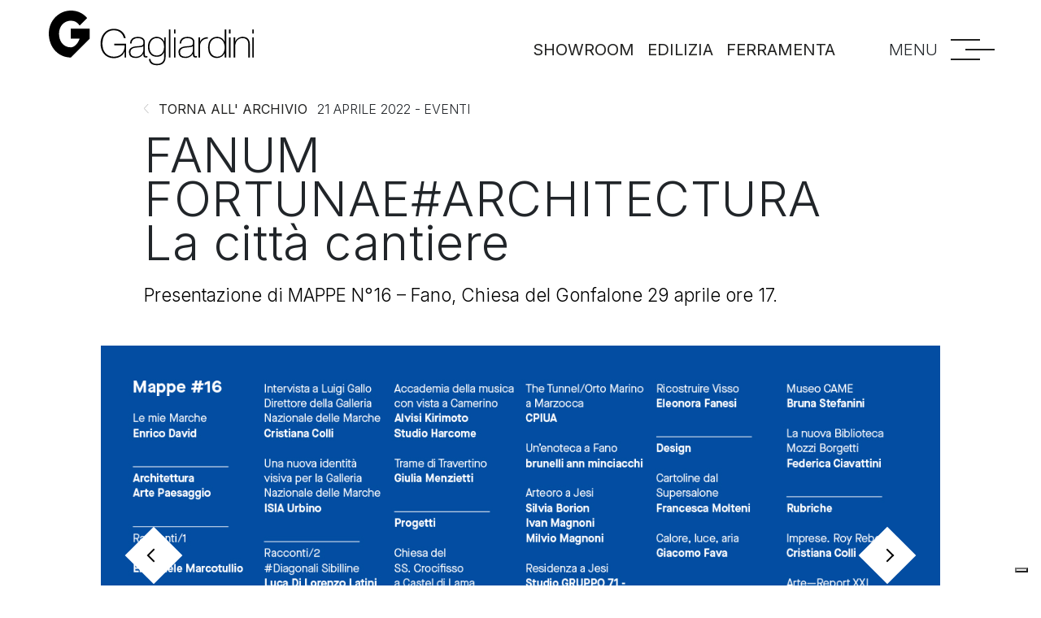

--- FILE ---
content_type: text/html; charset=UTF-8
request_url: https://www.gagliardini.it/fanum-fortunaearchitectura-la-citta-cantiere/
body_size: 21680
content:
<!doctype html>
<html dir="ltr" lang="it-IT" prefix="og: https://ogp.me/ns#">

<head>

    <meta charset="UTF-8">
    <meta name="viewport" content="width=device-width, initial-scale=1, shrink-to-fit=no">
    <meta http-equiv="X-UA-Compatible" content="ie=edge">
    <meta name="description" content="Edilizia e Ferramenta &#8211; Monte Roberto &#8211; Ancona">

    
		<!-- All in One SEO 4.9.2 - aioseo.com -->
	<meta name="description" content="Presentazione di MAPPE N°16 - Fano, Chiesa del Gonfalone 29 aprile ore 17." />
	<meta name="robots" content="max-image-preview:large" />
	<meta name="author" content="admin"/>
	<meta name="google-site-verification" content="uL8tSc1kq2ZbAPCTrmpCpWdl7qYyVqiHOa7fd_xKbdM" />
	<meta name="keywords" content="eventi" />
	<link rel="canonical" href="https://www.gagliardini.it/fanum-fortunaearchitectura-la-citta-cantiere/" />
	<meta name="generator" content="All in One SEO (AIOSEO) 4.9.2" />
		<meta property="og:locale" content="it_IT" />
		<meta property="og:site_name" content="Gagliardini Srl - Edilizia e Ferramenta - Monte Roberto - Ancona" />
		<meta property="og:type" content="article" />
		<meta property="og:title" content="FANUM FORTUNAE#ARCHITECTURALa città cantiere - Gagliardini Srl" />
		<meta property="og:description" content="Presentazione di MAPPE N°16 - Fano, Chiesa del Gonfalone 29 aprile ore 17." />
		<meta property="og:url" content="https://www.gagliardini.it/fanum-fortunaearchitectura-la-citta-cantiere/" />
		<meta property="article:published_time" content="2022-04-21T12:14:44+00:00" />
		<meta property="article:modified_time" content="2022-04-21T13:28:41+00:00" />
		<meta property="article:publisher" content="https://www.facebook.com/Gagliardinisrl" />
		<meta name="twitter:card" content="summary" />
		<meta name="twitter:title" content="FANUM FORTUNAE#ARCHITECTURALa città cantiere - Gagliardini Srl" />
		<meta name="twitter:description" content="Presentazione di MAPPE N°16 - Fano, Chiesa del Gonfalone 29 aprile ore 17." />
		<script type="application/ld+json" class="aioseo-schema">
			{"@context":"https:\/\/schema.org","@graph":[{"@type":"BlogPosting","@id":"https:\/\/www.gagliardini.it\/fanum-fortunaearchitectura-la-citta-cantiere\/#blogposting","name":"FANUM FORTUNAE#ARCHITECTURALa citt\u00e0 cantiere - Gagliardini Srl","headline":"FANUM FORTUNAE#ARCHITECTURALa citt\u00e0 cantiere","author":{"@id":"https:\/\/www.gagliardini.it\/author\/admin\/#author"},"publisher":{"@id":"https:\/\/www.gagliardini.it\/#organization"},"image":{"@type":"ImageObject","url":"https:\/\/www.gagliardini.it\/wp-content\/uploads\/2022\/04\/mappe-16.jpg","width":1000,"height":610},"datePublished":"2022-04-21T14:14:44+02:00","dateModified":"2022-04-21T15:28:41+02:00","inLanguage":"it-IT","mainEntityOfPage":{"@id":"https:\/\/www.gagliardini.it\/fanum-fortunaearchitectura-la-citta-cantiere\/#webpage"},"isPartOf":{"@id":"https:\/\/www.gagliardini.it\/fanum-fortunaearchitectura-la-citta-cantiere\/#webpage"},"articleSection":"Eventi"},{"@type":"BreadcrumbList","@id":"https:\/\/www.gagliardini.it\/fanum-fortunaearchitectura-la-citta-cantiere\/#breadcrumblist","itemListElement":[{"@type":"ListItem","@id":"https:\/\/www.gagliardini.it#listItem","position":1,"name":"Home","item":"https:\/\/www.gagliardini.it","nextItem":{"@type":"ListItem","@id":"https:\/\/www.gagliardini.it\/category\/eventi\/#listItem","name":"Eventi"}},{"@type":"ListItem","@id":"https:\/\/www.gagliardini.it\/category\/eventi\/#listItem","position":2,"name":"Eventi","item":"https:\/\/www.gagliardini.it\/category\/eventi\/","nextItem":{"@type":"ListItem","@id":"https:\/\/www.gagliardini.it\/fanum-fortunaearchitectura-la-citta-cantiere\/#listItem","name":"FANUM FORTUNAE#ARCHITECTURALa citt\u00e0 cantiere"},"previousItem":{"@type":"ListItem","@id":"https:\/\/www.gagliardini.it#listItem","name":"Home"}},{"@type":"ListItem","@id":"https:\/\/www.gagliardini.it\/fanum-fortunaearchitectura-la-citta-cantiere\/#listItem","position":3,"name":"FANUM FORTUNAE#ARCHITECTURALa citt\u00e0 cantiere","previousItem":{"@type":"ListItem","@id":"https:\/\/www.gagliardini.it\/category\/eventi\/#listItem","name":"Eventi"}}]},{"@type":"Organization","@id":"https:\/\/www.gagliardini.it\/#organization","name":"Gagliardini Srl - Edilizia e ferramenta","description":"Edilizia e Ferramenta - Monte Roberto - Ancona","url":"https:\/\/www.gagliardini.it\/","logo":{"@type":"ImageObject","url":"https:\/\/www.gagliardini.it\/wp-content\/uploads\/2020\/12\/isotipo-newsletter.png","@id":"https:\/\/www.gagliardini.it\/fanum-fortunaearchitectura-la-citta-cantiere\/#organizationLogo","width":50,"height":60,"caption":"gagliardini edilizia e ferramenta logo"},"image":{"@id":"https:\/\/www.gagliardini.it\/fanum-fortunaearchitectura-la-citta-cantiere\/#organizationLogo"},"sameAs":["https:\/\/www.facebook.com\/Gagliardinisrl","https:\/\/www.instagram.com\/gagliardini_showroom\/"]},{"@type":"Person","@id":"https:\/\/www.gagliardini.it\/author\/admin\/#author","url":"https:\/\/www.gagliardini.it\/author\/admin\/","name":"admin","image":{"@type":"ImageObject","@id":"https:\/\/www.gagliardini.it\/fanum-fortunaearchitectura-la-citta-cantiere\/#authorImage","url":"https:\/\/secure.gravatar.com\/avatar\/8425aef3454401028ae023e3caf21b2940f07910f5dfcb6110ca94c4c93cfb81?s=96&d=mm&r=g","width":96,"height":96,"caption":"admin"}},{"@type":"WebPage","@id":"https:\/\/www.gagliardini.it\/fanum-fortunaearchitectura-la-citta-cantiere\/#webpage","url":"https:\/\/www.gagliardini.it\/fanum-fortunaearchitectura-la-citta-cantiere\/","name":"FANUM FORTUNAE#ARCHITECTURALa citt\u00e0 cantiere - Gagliardini Srl","description":"Presentazione di MAPPE N\u00b016 - Fano, Chiesa del Gonfalone 29 aprile ore 17.","inLanguage":"it-IT","isPartOf":{"@id":"https:\/\/www.gagliardini.it\/#website"},"breadcrumb":{"@id":"https:\/\/www.gagliardini.it\/fanum-fortunaearchitectura-la-citta-cantiere\/#breadcrumblist"},"author":{"@id":"https:\/\/www.gagliardini.it\/author\/admin\/#author"},"creator":{"@id":"https:\/\/www.gagliardini.it\/author\/admin\/#author"},"image":{"@type":"ImageObject","url":"https:\/\/www.gagliardini.it\/wp-content\/uploads\/2022\/04\/mappe-16.jpg","@id":"https:\/\/www.gagliardini.it\/fanum-fortunaearchitectura-la-citta-cantiere\/#mainImage","width":1000,"height":610},"primaryImageOfPage":{"@id":"https:\/\/www.gagliardini.it\/fanum-fortunaearchitectura-la-citta-cantiere\/#mainImage"},"datePublished":"2022-04-21T14:14:44+02:00","dateModified":"2022-04-21T15:28:41+02:00"},{"@type":"WebSite","@id":"https:\/\/www.gagliardini.it\/#website","url":"https:\/\/www.gagliardini.it\/","name":"Gagliardini Srl","description":"Edilizia e Ferramenta - Monte Roberto - Ancona","inLanguage":"it-IT","publisher":{"@id":"https:\/\/www.gagliardini.it\/#organization"}}]}
		</script>
		<!-- All in One SEO -->

<script type='application/javascript' id='pys-version-script'>console.log('PixelYourSite PRO version 12.3.4.1');</script>
<link rel='dns-prefetch' href='//cdn.iubenda.com' />
<link rel="alternate" type="application/rss+xml" title="Gagliardini Srl &raquo; FANUM FORTUNAE#ARCHITECTURALa città cantiere Feed dei commenti" href="https://www.gagliardini.it/fanum-fortunaearchitectura-la-citta-cantiere/feed/" />
<link rel="alternate" title="oEmbed (JSON)" type="application/json+oembed" href="https://www.gagliardini.it/wp-json/oembed/1.0/embed?url=https%3A%2F%2Fwww.gagliardini.it%2Ffanum-fortunaearchitectura-la-citta-cantiere%2F" />
<link rel="alternate" title="oEmbed (XML)" type="text/xml+oembed" href="https://www.gagliardini.it/wp-json/oembed/1.0/embed?url=https%3A%2F%2Fwww.gagliardini.it%2Ffanum-fortunaearchitectura-la-citta-cantiere%2F&#038;format=xml" />
<style id='wp-img-auto-sizes-contain-inline-css' type='text/css'>
img:is([sizes=auto i],[sizes^="auto," i]){contain-intrinsic-size:3000px 1500px}
/*# sourceURL=wp-img-auto-sizes-contain-inline-css */
</style>
<style id='wp-emoji-styles-inline-css' type='text/css'>

	img.wp-smiley, img.emoji {
		display: inline !important;
		border: none !important;
		box-shadow: none !important;
		height: 1em !important;
		width: 1em !important;
		margin: 0 0.07em !important;
		vertical-align: -0.1em !important;
		background: none !important;
		padding: 0 !important;
	}
/*# sourceURL=wp-emoji-styles-inline-css */
</style>
<style id='wp-block-library-inline-css' type='text/css'>
:root{--wp-block-synced-color:#7a00df;--wp-block-synced-color--rgb:122,0,223;--wp-bound-block-color:var(--wp-block-synced-color);--wp-editor-canvas-background:#ddd;--wp-admin-theme-color:#007cba;--wp-admin-theme-color--rgb:0,124,186;--wp-admin-theme-color-darker-10:#006ba1;--wp-admin-theme-color-darker-10--rgb:0,107,160.5;--wp-admin-theme-color-darker-20:#005a87;--wp-admin-theme-color-darker-20--rgb:0,90,135;--wp-admin-border-width-focus:2px}@media (min-resolution:192dpi){:root{--wp-admin-border-width-focus:1.5px}}.wp-element-button{cursor:pointer}:root .has-very-light-gray-background-color{background-color:#eee}:root .has-very-dark-gray-background-color{background-color:#313131}:root .has-very-light-gray-color{color:#eee}:root .has-very-dark-gray-color{color:#313131}:root .has-vivid-green-cyan-to-vivid-cyan-blue-gradient-background{background:linear-gradient(135deg,#00d084,#0693e3)}:root .has-purple-crush-gradient-background{background:linear-gradient(135deg,#34e2e4,#4721fb 50%,#ab1dfe)}:root .has-hazy-dawn-gradient-background{background:linear-gradient(135deg,#faaca8,#dad0ec)}:root .has-subdued-olive-gradient-background{background:linear-gradient(135deg,#fafae1,#67a671)}:root .has-atomic-cream-gradient-background{background:linear-gradient(135deg,#fdd79a,#004a59)}:root .has-nightshade-gradient-background{background:linear-gradient(135deg,#330968,#31cdcf)}:root .has-midnight-gradient-background{background:linear-gradient(135deg,#020381,#2874fc)}:root{--wp--preset--font-size--normal:16px;--wp--preset--font-size--huge:42px}.has-regular-font-size{font-size:1em}.has-larger-font-size{font-size:2.625em}.has-normal-font-size{font-size:var(--wp--preset--font-size--normal)}.has-huge-font-size{font-size:var(--wp--preset--font-size--huge)}.has-text-align-center{text-align:center}.has-text-align-left{text-align:left}.has-text-align-right{text-align:right}.has-fit-text{white-space:nowrap!important}#end-resizable-editor-section{display:none}.aligncenter{clear:both}.items-justified-left{justify-content:flex-start}.items-justified-center{justify-content:center}.items-justified-right{justify-content:flex-end}.items-justified-space-between{justify-content:space-between}.screen-reader-text{border:0;clip-path:inset(50%);height:1px;margin:-1px;overflow:hidden;padding:0;position:absolute;width:1px;word-wrap:normal!important}.screen-reader-text:focus{background-color:#ddd;clip-path:none;color:#444;display:block;font-size:1em;height:auto;left:5px;line-height:normal;padding:15px 23px 14px;text-decoration:none;top:5px;width:auto;z-index:100000}html :where(.has-border-color){border-style:solid}html :where([style*=border-top-color]){border-top-style:solid}html :where([style*=border-right-color]){border-right-style:solid}html :where([style*=border-bottom-color]){border-bottom-style:solid}html :where([style*=border-left-color]){border-left-style:solid}html :where([style*=border-width]){border-style:solid}html :where([style*=border-top-width]){border-top-style:solid}html :where([style*=border-right-width]){border-right-style:solid}html :where([style*=border-bottom-width]){border-bottom-style:solid}html :where([style*=border-left-width]){border-left-style:solid}html :where(img[class*=wp-image-]){height:auto;max-width:100%}:where(figure){margin:0 0 1em}html :where(.is-position-sticky){--wp-admin--admin-bar--position-offset:var(--wp-admin--admin-bar--height,0px)}@media screen and (max-width:600px){html :where(.is-position-sticky){--wp-admin--admin-bar--position-offset:0px}}

/*# sourceURL=wp-block-library-inline-css */
</style><style id='wp-block-button-inline-css' type='text/css'>
.wp-block-button__link{align-content:center;box-sizing:border-box;cursor:pointer;display:inline-block;height:100%;text-align:center;word-break:break-word}.wp-block-button__link.aligncenter{text-align:center}.wp-block-button__link.alignright{text-align:right}:where(.wp-block-button__link){border-radius:9999px;box-shadow:none;padding:calc(.667em + 2px) calc(1.333em + 2px);text-decoration:none}.wp-block-button[style*=text-decoration] .wp-block-button__link{text-decoration:inherit}.wp-block-buttons>.wp-block-button.has-custom-width{max-width:none}.wp-block-buttons>.wp-block-button.has-custom-width .wp-block-button__link{width:100%}.wp-block-buttons>.wp-block-button.has-custom-font-size .wp-block-button__link{font-size:inherit}.wp-block-buttons>.wp-block-button.wp-block-button__width-25{width:calc(25% - var(--wp--style--block-gap, .5em)*.75)}.wp-block-buttons>.wp-block-button.wp-block-button__width-50{width:calc(50% - var(--wp--style--block-gap, .5em)*.5)}.wp-block-buttons>.wp-block-button.wp-block-button__width-75{width:calc(75% - var(--wp--style--block-gap, .5em)*.25)}.wp-block-buttons>.wp-block-button.wp-block-button__width-100{flex-basis:100%;width:100%}.wp-block-buttons.is-vertical>.wp-block-button.wp-block-button__width-25{width:25%}.wp-block-buttons.is-vertical>.wp-block-button.wp-block-button__width-50{width:50%}.wp-block-buttons.is-vertical>.wp-block-button.wp-block-button__width-75{width:75%}.wp-block-button.is-style-squared,.wp-block-button__link.wp-block-button.is-style-squared{border-radius:0}.wp-block-button.no-border-radius,.wp-block-button__link.no-border-radius{border-radius:0!important}:root :where(.wp-block-button .wp-block-button__link.is-style-outline),:root :where(.wp-block-button.is-style-outline>.wp-block-button__link){border:2px solid;padding:.667em 1.333em}:root :where(.wp-block-button .wp-block-button__link.is-style-outline:not(.has-text-color)),:root :where(.wp-block-button.is-style-outline>.wp-block-button__link:not(.has-text-color)){color:currentColor}:root :where(.wp-block-button .wp-block-button__link.is-style-outline:not(.has-background)),:root :where(.wp-block-button.is-style-outline>.wp-block-button__link:not(.has-background)){background-color:initial;background-image:none}
/*# sourceURL=https://www.gagliardini.it/wp-includes/blocks/button/style.min.css */
</style>
<style id='wp-block-buttons-inline-css' type='text/css'>
.wp-block-buttons{box-sizing:border-box}.wp-block-buttons.is-vertical{flex-direction:column}.wp-block-buttons.is-vertical>.wp-block-button:last-child{margin-bottom:0}.wp-block-buttons>.wp-block-button{display:inline-block;margin:0}.wp-block-buttons.is-content-justification-left{justify-content:flex-start}.wp-block-buttons.is-content-justification-left.is-vertical{align-items:flex-start}.wp-block-buttons.is-content-justification-center{justify-content:center}.wp-block-buttons.is-content-justification-center.is-vertical{align-items:center}.wp-block-buttons.is-content-justification-right{justify-content:flex-end}.wp-block-buttons.is-content-justification-right.is-vertical{align-items:flex-end}.wp-block-buttons.is-content-justification-space-between{justify-content:space-between}.wp-block-buttons.aligncenter{text-align:center}.wp-block-buttons:not(.is-content-justification-space-between,.is-content-justification-right,.is-content-justification-left,.is-content-justification-center) .wp-block-button.aligncenter{margin-left:auto;margin-right:auto;width:100%}.wp-block-buttons[style*=text-decoration] .wp-block-button,.wp-block-buttons[style*=text-decoration] .wp-block-button__link{text-decoration:inherit}.wp-block-buttons.has-custom-font-size .wp-block-button__link{font-size:inherit}.wp-block-buttons .wp-block-button__link{width:100%}.wp-block-button.aligncenter{text-align:center}
/*# sourceURL=https://www.gagliardini.it/wp-includes/blocks/buttons/style.min.css */
</style>
<style id='wp-block-paragraph-inline-css' type='text/css'>
.is-small-text{font-size:.875em}.is-regular-text{font-size:1em}.is-large-text{font-size:2.25em}.is-larger-text{font-size:3em}.has-drop-cap:not(:focus):first-letter{float:left;font-size:8.4em;font-style:normal;font-weight:100;line-height:.68;margin:.05em .1em 0 0;text-transform:uppercase}body.rtl .has-drop-cap:not(:focus):first-letter{float:none;margin-left:.1em}p.has-drop-cap.has-background{overflow:hidden}:root :where(p.has-background){padding:1.25em 2.375em}:where(p.has-text-color:not(.has-link-color)) a{color:inherit}p.has-text-align-left[style*="writing-mode:vertical-lr"],p.has-text-align-right[style*="writing-mode:vertical-rl"]{rotate:180deg}
/*# sourceURL=https://www.gagliardini.it/wp-includes/blocks/paragraph/style.min.css */
</style>
<style id='wp-block-spacer-inline-css' type='text/css'>
.wp-block-spacer{clear:both}
/*# sourceURL=https://www.gagliardini.it/wp-includes/blocks/spacer/style.min.css */
</style>
<style id='global-styles-inline-css' type='text/css'>
:root{--wp--preset--aspect-ratio--square: 1;--wp--preset--aspect-ratio--4-3: 4/3;--wp--preset--aspect-ratio--3-4: 3/4;--wp--preset--aspect-ratio--3-2: 3/2;--wp--preset--aspect-ratio--2-3: 2/3;--wp--preset--aspect-ratio--16-9: 16/9;--wp--preset--aspect-ratio--9-16: 9/16;--wp--preset--color--black: #000000;--wp--preset--color--cyan-bluish-gray: #abb8c3;--wp--preset--color--white: #ffffff;--wp--preset--color--pale-pink: #f78da7;--wp--preset--color--vivid-red: #cf2e2e;--wp--preset--color--luminous-vivid-orange: #ff6900;--wp--preset--color--luminous-vivid-amber: #fcb900;--wp--preset--color--light-green-cyan: #7bdcb5;--wp--preset--color--vivid-green-cyan: #00d084;--wp--preset--color--pale-cyan-blue: #8ed1fc;--wp--preset--color--vivid-cyan-blue: #0693e3;--wp--preset--color--vivid-purple: #9b51e0;--wp--preset--gradient--vivid-cyan-blue-to-vivid-purple: linear-gradient(135deg,rgb(6,147,227) 0%,rgb(155,81,224) 100%);--wp--preset--gradient--light-green-cyan-to-vivid-green-cyan: linear-gradient(135deg,rgb(122,220,180) 0%,rgb(0,208,130) 100%);--wp--preset--gradient--luminous-vivid-amber-to-luminous-vivid-orange: linear-gradient(135deg,rgb(252,185,0) 0%,rgb(255,105,0) 100%);--wp--preset--gradient--luminous-vivid-orange-to-vivid-red: linear-gradient(135deg,rgb(255,105,0) 0%,rgb(207,46,46) 100%);--wp--preset--gradient--very-light-gray-to-cyan-bluish-gray: linear-gradient(135deg,rgb(238,238,238) 0%,rgb(169,184,195) 100%);--wp--preset--gradient--cool-to-warm-spectrum: linear-gradient(135deg,rgb(74,234,220) 0%,rgb(151,120,209) 20%,rgb(207,42,186) 40%,rgb(238,44,130) 60%,rgb(251,105,98) 80%,rgb(254,248,76) 100%);--wp--preset--gradient--blush-light-purple: linear-gradient(135deg,rgb(255,206,236) 0%,rgb(152,150,240) 100%);--wp--preset--gradient--blush-bordeaux: linear-gradient(135deg,rgb(254,205,165) 0%,rgb(254,45,45) 50%,rgb(107,0,62) 100%);--wp--preset--gradient--luminous-dusk: linear-gradient(135deg,rgb(255,203,112) 0%,rgb(199,81,192) 50%,rgb(65,88,208) 100%);--wp--preset--gradient--pale-ocean: linear-gradient(135deg,rgb(255,245,203) 0%,rgb(182,227,212) 50%,rgb(51,167,181) 100%);--wp--preset--gradient--electric-grass: linear-gradient(135deg,rgb(202,248,128) 0%,rgb(113,206,126) 100%);--wp--preset--gradient--midnight: linear-gradient(135deg,rgb(2,3,129) 0%,rgb(40,116,252) 100%);--wp--preset--font-size--small: 13px;--wp--preset--font-size--medium: 20px;--wp--preset--font-size--large: 36px;--wp--preset--font-size--x-large: 42px;--wp--preset--spacing--20: 0.44rem;--wp--preset--spacing--30: 0.67rem;--wp--preset--spacing--40: 1rem;--wp--preset--spacing--50: 1.5rem;--wp--preset--spacing--60: 2.25rem;--wp--preset--spacing--70: 3.38rem;--wp--preset--spacing--80: 5.06rem;--wp--preset--shadow--natural: 6px 6px 9px rgba(0, 0, 0, 0.2);--wp--preset--shadow--deep: 12px 12px 50px rgba(0, 0, 0, 0.4);--wp--preset--shadow--sharp: 6px 6px 0px rgba(0, 0, 0, 0.2);--wp--preset--shadow--outlined: 6px 6px 0px -3px rgb(255, 255, 255), 6px 6px rgb(0, 0, 0);--wp--preset--shadow--crisp: 6px 6px 0px rgb(0, 0, 0);}:where(.is-layout-flex){gap: 0.5em;}:where(.is-layout-grid){gap: 0.5em;}body .is-layout-flex{display: flex;}.is-layout-flex{flex-wrap: wrap;align-items: center;}.is-layout-flex > :is(*, div){margin: 0;}body .is-layout-grid{display: grid;}.is-layout-grid > :is(*, div){margin: 0;}:where(.wp-block-columns.is-layout-flex){gap: 2em;}:where(.wp-block-columns.is-layout-grid){gap: 2em;}:where(.wp-block-post-template.is-layout-flex){gap: 1.25em;}:where(.wp-block-post-template.is-layout-grid){gap: 1.25em;}.has-black-color{color: var(--wp--preset--color--black) !important;}.has-cyan-bluish-gray-color{color: var(--wp--preset--color--cyan-bluish-gray) !important;}.has-white-color{color: var(--wp--preset--color--white) !important;}.has-pale-pink-color{color: var(--wp--preset--color--pale-pink) !important;}.has-vivid-red-color{color: var(--wp--preset--color--vivid-red) !important;}.has-luminous-vivid-orange-color{color: var(--wp--preset--color--luminous-vivid-orange) !important;}.has-luminous-vivid-amber-color{color: var(--wp--preset--color--luminous-vivid-amber) !important;}.has-light-green-cyan-color{color: var(--wp--preset--color--light-green-cyan) !important;}.has-vivid-green-cyan-color{color: var(--wp--preset--color--vivid-green-cyan) !important;}.has-pale-cyan-blue-color{color: var(--wp--preset--color--pale-cyan-blue) !important;}.has-vivid-cyan-blue-color{color: var(--wp--preset--color--vivid-cyan-blue) !important;}.has-vivid-purple-color{color: var(--wp--preset--color--vivid-purple) !important;}.has-black-background-color{background-color: var(--wp--preset--color--black) !important;}.has-cyan-bluish-gray-background-color{background-color: var(--wp--preset--color--cyan-bluish-gray) !important;}.has-white-background-color{background-color: var(--wp--preset--color--white) !important;}.has-pale-pink-background-color{background-color: var(--wp--preset--color--pale-pink) !important;}.has-vivid-red-background-color{background-color: var(--wp--preset--color--vivid-red) !important;}.has-luminous-vivid-orange-background-color{background-color: var(--wp--preset--color--luminous-vivid-orange) !important;}.has-luminous-vivid-amber-background-color{background-color: var(--wp--preset--color--luminous-vivid-amber) !important;}.has-light-green-cyan-background-color{background-color: var(--wp--preset--color--light-green-cyan) !important;}.has-vivid-green-cyan-background-color{background-color: var(--wp--preset--color--vivid-green-cyan) !important;}.has-pale-cyan-blue-background-color{background-color: var(--wp--preset--color--pale-cyan-blue) !important;}.has-vivid-cyan-blue-background-color{background-color: var(--wp--preset--color--vivid-cyan-blue) !important;}.has-vivid-purple-background-color{background-color: var(--wp--preset--color--vivid-purple) !important;}.has-black-border-color{border-color: var(--wp--preset--color--black) !important;}.has-cyan-bluish-gray-border-color{border-color: var(--wp--preset--color--cyan-bluish-gray) !important;}.has-white-border-color{border-color: var(--wp--preset--color--white) !important;}.has-pale-pink-border-color{border-color: var(--wp--preset--color--pale-pink) !important;}.has-vivid-red-border-color{border-color: var(--wp--preset--color--vivid-red) !important;}.has-luminous-vivid-orange-border-color{border-color: var(--wp--preset--color--luminous-vivid-orange) !important;}.has-luminous-vivid-amber-border-color{border-color: var(--wp--preset--color--luminous-vivid-amber) !important;}.has-light-green-cyan-border-color{border-color: var(--wp--preset--color--light-green-cyan) !important;}.has-vivid-green-cyan-border-color{border-color: var(--wp--preset--color--vivid-green-cyan) !important;}.has-pale-cyan-blue-border-color{border-color: var(--wp--preset--color--pale-cyan-blue) !important;}.has-vivid-cyan-blue-border-color{border-color: var(--wp--preset--color--vivid-cyan-blue) !important;}.has-vivid-purple-border-color{border-color: var(--wp--preset--color--vivid-purple) !important;}.has-vivid-cyan-blue-to-vivid-purple-gradient-background{background: var(--wp--preset--gradient--vivid-cyan-blue-to-vivid-purple) !important;}.has-light-green-cyan-to-vivid-green-cyan-gradient-background{background: var(--wp--preset--gradient--light-green-cyan-to-vivid-green-cyan) !important;}.has-luminous-vivid-amber-to-luminous-vivid-orange-gradient-background{background: var(--wp--preset--gradient--luminous-vivid-amber-to-luminous-vivid-orange) !important;}.has-luminous-vivid-orange-to-vivid-red-gradient-background{background: var(--wp--preset--gradient--luminous-vivid-orange-to-vivid-red) !important;}.has-very-light-gray-to-cyan-bluish-gray-gradient-background{background: var(--wp--preset--gradient--very-light-gray-to-cyan-bluish-gray) !important;}.has-cool-to-warm-spectrum-gradient-background{background: var(--wp--preset--gradient--cool-to-warm-spectrum) !important;}.has-blush-light-purple-gradient-background{background: var(--wp--preset--gradient--blush-light-purple) !important;}.has-blush-bordeaux-gradient-background{background: var(--wp--preset--gradient--blush-bordeaux) !important;}.has-luminous-dusk-gradient-background{background: var(--wp--preset--gradient--luminous-dusk) !important;}.has-pale-ocean-gradient-background{background: var(--wp--preset--gradient--pale-ocean) !important;}.has-electric-grass-gradient-background{background: var(--wp--preset--gradient--electric-grass) !important;}.has-midnight-gradient-background{background: var(--wp--preset--gradient--midnight) !important;}.has-small-font-size{font-size: var(--wp--preset--font-size--small) !important;}.has-medium-font-size{font-size: var(--wp--preset--font-size--medium) !important;}.has-large-font-size{font-size: var(--wp--preset--font-size--large) !important;}.has-x-large-font-size{font-size: var(--wp--preset--font-size--x-large) !important;}
/*# sourceURL=global-styles-inline-css */
</style>
<style id='block-style-variation-styles-inline-css' type='text/css'>
:root :where(.wp-block-button.is-style-outline--1 .wp-block-button__link){background: transparent none;border-color: currentColor;border-width: 2px;border-style: solid;color: currentColor;padding-top: 0.667em;padding-right: 1.33em;padding-bottom: 0.667em;padding-left: 1.33em;}
:root :where(.wp-block-button.is-style-outline--2 .wp-block-button__link){background: transparent none;border-color: currentColor;border-width: 2px;border-style: solid;color: currentColor;padding-top: 0.667em;padding-right: 1.33em;padding-bottom: 0.667em;padding-left: 1.33em;}
/*# sourceURL=block-style-variation-styles-inline-css */
</style>

<style id='classic-theme-styles-inline-css' type='text/css'>
/*! This file is auto-generated */
.wp-block-button__link{color:#fff;background-color:#32373c;border-radius:9999px;box-shadow:none;text-decoration:none;padding:calc(.667em + 2px) calc(1.333em + 2px);font-size:1.125em}.wp-block-file__button{background:#32373c;color:#fff;text-decoration:none}
/*# sourceURL=/wp-includes/css/classic-themes.min.css */
</style>
<link rel='stylesheet' id='contact-form-7-css' href='https://www.gagliardini.it/wp-content/plugins/contact-form-7/includes/css/styles.css?ver=6.1.4' type='text/css' media='all' />
<link rel='stylesheet' id='custom-gagliardini-css-css' href='https://www.gagliardini.it/wp-content/themes/gagliardini/assets/css/custom.min.css?ver=6.9' type='text/css' media='all' />
<link rel='stylesheet' id='swiper-css-css' href='https://www.gagliardini.it/wp-content/themes/gagliardini/assets/css/swiper.min.css?ver=6.9' type='text/css' media='all' />
<link rel='stylesheet' id='animsition-css-css' href='https://www.gagliardini.it/wp-content/themes/gagliardini/assets/css/animsition.min.css?ver=6.9' type='text/css' media='all' />
<link rel='stylesheet' id='animsition-fancyBox-css-css' href='https://www.gagliardini.it/wp-content/themes/gagliardini/assets/css/jquery.fancybox.min.css?ver=6.9' type='text/css' media='all' />
<link rel='stylesheet' id='slickslider-css-css' href='https://www.gagliardini.it/wp-content/themes/gagliardini/assets/css/slick.css?ver=6.9' type='text/css' media='all' />
<script type="text/javascript" id="jquery-core-js-extra">
/* <![CDATA[ */
var pysFacebookRest = {"restApiUrl":"https://www.gagliardini.it/wp-json/pys-facebook/v1/event","debug":""};
//# sourceURL=jquery-core-js-extra
/* ]]> */
</script>
<script type="text/javascript" src="https://www.gagliardini.it/wp-includes/js/jquery/jquery.min.js?ver=3.7.1" id="jquery-core-js"></script>
<script type="text/javascript" src="https://www.gagliardini.it/wp-includes/js/jquery/jquery-migrate.min.js?ver=3.4.1" id="jquery-migrate-js"></script>
<script type="text/javascript" src="https://www.gagliardini.it/wp-content/themes/gagliardini/assets/js/jquery.min.js?ver=1" id="gagliardini-jquery-js"></script>
<script type="text/javascript" src="https://www.gagliardini.it/wp-content/themes/gagliardini/assets/js/bootstrap.min.js?ver=1" id="gagliardini-bootstrap-js-js"></script>
<script type="text/javascript" src="https://www.gagliardini.it/wp-content/themes/gagliardini/assets/js/gsap.min.js?ver=1" id="gagliardini-gsap-js"></script>
<script type="text/javascript" src="https://www.gagliardini.it/wp-content/themes/gagliardini/assets/js/ScrollTrigger.min.js?ver=1" id="gagliardini-gsap-scroll-trigger-js"></script>
<script type="text/javascript" src="https://www.gagliardini.it/wp-content/themes/gagliardini/assets/js/custom-ease.min.js?ver=1" id="gagliardini-gsap-custom-ease-js"></script>
<script type="text/javascript" src="https://www.gagliardini.it/wp-content/themes/gagliardini/assets/js/vue.min.js?ver=1" id="gagliardini-vue-js"></script>
<script type="text/javascript" src="https://www.gagliardini.it/wp-content/themes/gagliardini/assets/js/axios.min.js?ver=1" id="gagliardini-axios-js"></script>
<script type="text/javascript" src="https://www.gagliardini.it/wp-content/themes/gagliardini/assets/js/clamp.min.js?ver=1" id="gagliardini-clamp-js-js"></script>
<script type="text/javascript" src="https://www.gagliardini.it/wp-content/themes/gagliardini/assets/js/swiper.min.js?ver=1" id="gagliardini-swiper-js-js"></script>
<script type="text/javascript" src="https://www.gagliardini.it/wp-content/themes/gagliardini/assets/js/animsition.min.js?ver=1" id="gagliardini-animsition-js-js"></script>
<script type="text/javascript" src="https://www.gagliardini.it/wp-content/themes/gagliardini/assets/js/jquery.fancybox.min.js?ver=1" id="gagliardini-fancyBox-js-js"></script>
<script type="text/javascript" src="https://www.gagliardini.it/wp-content/themes/gagliardini/assets/js/scrolltofixed.min.js?ver=1" id="gagliardini-scrolltofixed-js-js"></script>
<script type="text/javascript" src="https://www.gagliardini.it/wp-content/themes/gagliardini/assets/js/slick.min.js?ver=1" id="gagliardini-slickslider-js-js"></script>
<script type="text/javascript" id="script_ajax-js-extra">
/* <![CDATA[ */
var ajax_obj = {"url":"https://www.gagliardini.it/wp-admin/admin-ajax.php"};
//# sourceURL=script_ajax-js-extra
/* ]]> */
</script>
<script type="text/javascript" src="https://www.gagliardini.it/wp-content/themes/gagliardini/assets/js/gtm.js?ver=1.2.0" id="script_ajax-js"></script>
<script type="text/javascript" src="https://www.gagliardini.it/wp-content/plugins/pixelyoursite-pro/dist/scripts/jquery.bind-first-0.2.3.min.js" id="jquery-bind-first-js"></script>
<script type="text/javascript" src="https://www.gagliardini.it/wp-content/plugins/pixelyoursite-pro/dist/scripts/js.cookie-2.1.3.min.js?ver=2.1.3" id="js-cookie-pys-js"></script>
<script type="text/javascript" src="https://www.gagliardini.it/wp-content/plugins/pixelyoursite-pro/dist/scripts/sha256.js?ver=0.11.0" id="js-sha256-js"></script>
<script type="text/javascript" src="https://www.gagliardini.it/wp-content/plugins/pixelyoursite-pro/dist/scripts/tld.min.js?ver=2.3.1" id="js-tld-js"></script>
<script type="text/javascript" id="pys-js-extra">
/* <![CDATA[ */
var pysOptions = {"staticEvents":{"facebook":{"init_event":[{"delay":0,"type":"static","ajaxFire":false,"name":"PageView","eventID":"aa40c415-7344-4e49-bf2a-db278edfdcb2","pixelIds":["460614641717355"],"params":{"post_category":"Eventi","page_title":"FANUM FORTUNAE#ARCHITECTURA\u003Cbr\u003ELa citt\u00e0 cantiere","post_type":"post","post_id":1413,"plugin":"PixelYourSite","event_url":"www.gagliardini.it/fanum-fortunaearchitectura-la-citta-cantiere/","user_role":"guest"},"e_id":"init_event","ids":[],"hasTimeWindow":false,"timeWindow":0,"woo_order":"","edd_order":""}]}},"dynamicEvents":[],"triggerEvents":[],"triggerEventTypes":[],"facebook":{"pixelIds":["460614641717355"],"advancedMatchingEnabled":false,"advancedMatching":[],"removeMetadata":false,"wooVariableAsSimple":false,"serverApiEnabled":true,"wooCRSendFromServer":false,"send_external_id":true,"enabled_medical":false,"do_not_track_medical_param":["event_url","post_title","page_title","landing_page","content_name","categories","category_name","tags"],"meta_ldu":false},"debug":"","siteUrl":"https://www.gagliardini.it","ajaxUrl":"https://www.gagliardini.it/wp-admin/admin-ajax.php","ajax_event":"72b2138c01","trackUTMs":"1","trackTrafficSource":"1","user_id":"0","enable_lading_page_param":"1","cookie_duration":"7","enable_event_day_param":"1","enable_event_month_param":"1","enable_event_time_param":"1","enable_remove_target_url_param":"1","enable_remove_download_url_param":"1","visit_data_model":"first_visit","last_visit_duration":"60","enable_auto_save_advance_matching":"1","enable_success_send_form":"","enable_automatic_events":"","enable_event_video":"1","ajaxForServerEvent":"1","ajaxForServerStaticEvent":"1","useSendBeacon":"1","send_external_id":"1","external_id_expire":"180","track_cookie_for_subdomains":"1","google_consent_mode":"1","data_persistency":"keep_data","advance_matching_form":{"enable_advance_matching_forms":true,"advance_matching_fn_names":["","first_name","first-name","first name","name","your-name"],"advance_matching_ln_names":["","last_name","last-name","last name"],"advance_matching_tel_names":["","phone","tel","your-phone"],"advance_matching_em_names":[]},"advance_matching_url":{"enable_advance_matching_url":true,"advance_matching_fn_names":[],"advance_matching_ln_names":[],"advance_matching_tel_names":[],"advance_matching_em_names":[]},"track_dynamic_fields":[],"gdpr":{"ajax_enabled":true,"all_disabled_by_api":false,"facebook_disabled_by_api":true,"tiktok_disabled_by_api":false,"analytics_disabled_by_api":false,"google_ads_disabled_by_api":false,"pinterest_disabled_by_api":false,"bing_disabled_by_api":false,"reddit_disabled_by_api":false,"externalID_disabled_by_api":false,"facebook_prior_consent_enabled":true,"tiktok_prior_consent_enabled":true,"analytics_prior_consent_enabled":true,"google_ads_prior_consent_enabled":true,"pinterest_prior_consent_enabled":true,"bing_prior_consent_enabled":true,"cookiebot_integration_enabled":false,"cookiebot_facebook_consent_category":"marketing","cookiebot_tiktok_consent_category":"marketing","cookiebot_analytics_consent_category":"statistics","cookiebot_google_ads_consent_category":"marketing","cookiebot_pinterest_consent_category":"marketing","cookiebot_bing_consent_category":"marketing","cookie_notice_integration_enabled":false,"cookie_law_info_integration_enabled":false,"real_cookie_banner_integration_enabled":false,"consent_magic_integration_enabled":false,"analytics_storage":{"enabled":true,"value":"granted","filter":false},"ad_storage":{"enabled":true,"value":"granted","filter":false},"ad_user_data":{"enabled":true,"value":"granted","filter":false},"ad_personalization":{"enabled":true,"value":"granted","filter":false}},"cookie":{"disabled_all_cookie":false,"disabled_start_session_cookie":false,"disabled_advanced_form_data_cookie":false,"disabled_landing_page_cookie":false,"disabled_first_visit_cookie":false,"disabled_trafficsource_cookie":false,"disabled_utmTerms_cookie":false,"disabled_utmId_cookie":false,"disabled_google_alternative_id":false},"tracking_analytics":{"TrafficSource":"direct","TrafficLanding":"https://www.gagliardini.it/fanum-fortunaearchitectura-la-citta-cantiere/","TrafficUtms":[],"TrafficUtmsId":[],"userDataEnable":true,"userData":{"emails":[],"phones":[],"addresses":[]},"use_encoding_provided_data":true,"use_multiple_provided_data":true},"GATags":{"ga_datalayer_type":"default","ga_datalayer_name":"dataLayerPYS","gclid_alternative_enabled":false,"gclid_alternative_param":""},"automatic":{"enable_youtube":true,"enable_vimeo":true,"enable_video":true},"woo":{"enabled":false},"edd":{"enabled":false},"cache_bypass":"1768588735"};
//# sourceURL=pys-js-extra
/* ]]> */
</script>
<script type="text/javascript" src="https://www.gagliardini.it/wp-content/plugins/pixelyoursite-pro/dist/scripts/public.js?ver=12.3.4.1" id="pys-js"></script>
<link rel="https://api.w.org/" href="https://www.gagliardini.it/wp-json/" /><link rel="alternate" title="JSON" type="application/json" href="https://www.gagliardini.it/wp-json/wp/v2/posts/1413" /><link rel="EditURI" type="application/rsd+xml" title="RSD" href="https://www.gagliardini.it/xmlrpc.php?rsd" />
<meta name="generator" content="WordPress 6.9" />
<link rel='shortlink' href='https://www.gagliardini.it/?p=1413' />
    <link rel="stylesheet" href="https://www.gagliardini.it/wp-content/themes/gagliardini/style.css"/>

    <title>FANUM FORTUNAE#ARCHITECTURA<br>La città cantiere</title>

    <!-- Google Tag Manager -->
    <script>
        (function (w, d, s, l, i) {
            w[l] = w[l] || [];
            w[l].push({
                'gtm.start':
                    new Date().getTime(), event: 'gtm.js'
            });
            var f = d.getElementsByTagName(s)[0],
                j = d.createElement(s), dl = l != 'dataLayer' ? '&l=' + l : '';
            j.async = true;
            j.src =
                'https://www.googletagmanager.com/gtm.js?id=' + i + dl;
            f.parentNode.insertBefore(j, f);
        })(window, document, 'script', 'dataLayer', 'GTM-K8L3TZM');
    </script>
    
    <!--
        <script async src="https://www.googletagmanager.com/gtag/js?id=G-WVYLRQYV54"></script>
        <script>
            window.dataLayer = window.dataLayer || [];
            function gtag(){dataLayer.push(arguments);}
            gtag('js', new Date());
            gtag('config', 'G-WVYLRQYV54', { 'anonymize_ip': true });
        </script>
        <script async src="https://www.googletagmanager.com/gtag/js?id=UA-602515-87"></script>
        <script>
        window.dataLayer = window.dataLayer || [];
        function gtag(){dataLayer.push(arguments);}
        gtag('js', new Date());
        gtag('config', 'UA-602515-87',{ 'anonymize_ip': true });
        </script>
        <script async src="https://www.googletagmanager.com/gtag/js?id=AW-10918257666"></script>
        <script>
            window.dataLayer = window.dataLayer || [];
            function gtag() {
                dataLayer.push(arguments);
            }
            gtag('js', new Date());
            gtag('config', 'AW-10918257666');
        </script>
        <script>
            function gtag_report_conversion(url) {
            var callback = function () {
                if (typeof(url) != 'undefined') {
                window.location = url;
                }
            };
            gtag('event', 'conversion', {
                'send_to': 'AW-10918257666/4LusCOeUo_AYEILIndYo',
                'event_callback': callback
            });
            return false;
            }
        </script>
    -->

    <script async src="https://www.googletagmanager.com/gtag/js?id=AW-10918257666"></script>
    <script>
        window.dataLayer = window.dataLayer || [];
        function gtag(){dataLayer.push(arguments);}
        gtag('js', new Date());
        gtag('config', 'AW-10918257666');
    </script>
    <script>
        gtag('config', 'AW-10918257666/3cGZCJ6Dw_QYEILIndYo', {
            'phone_conversion_number': '0731702994'
        });
    </script>

<link rel="stylesheet" href="https://cdn.jsdelivr.net/npm/bootstrap-icons@1.11.3/font/bootstrap-icons.min.css">

</head>

<body class="wp-singular post-template-default single single-post postid-1413 single-format-standard wp-theme-gagliardini">

<noscript>
    <iframe src="https://www.googletagmanager.com/ns.html?id=GTM-K8L3TZM" height="0" width="0"
            style="display:none;visibility:hidden"></iframe>
</noscript>

<main class="animsition">

    <!-- Nav -->
    <section class="nav">
        <div class="container-fluid">
            <div class="row">
                <div class="col-6 d-flex align-items-center">
                    <div id="logo">
                        <a class="hoverable animsition-link" href="/">
                            <!-- Logo -->
                            <svg width="360" height="96.678" viewBox="0 0 360 96.678" class="main-logo" preserveAspectratio="xMinYMin">
    <g transform="translate(-83.104 -37.615)">
        <g transform="translate(174.012 69.816)">
            <path class="fill-main-logo" d="M148.223,86.974a32.011,32.011,0,0,1,1.562-10.05,25.5,25.5,0,0,1,4.557-8.382,21.837,21.837,0,0,1,7.339-5.739,22.471,22.471,0,0,1,9.979-2.122,23.891,23.891,0,0,1,7.3,1.114,19.481,19.481,0,0,1,10.849,8.485,18.828,18.828,0,0,1,2.5,6.955h-2.921a19.07,19.07,0,0,0-6.257-10.225,17.473,17.473,0,0,0-11.408-3.687,19.237,19.237,0,0,0-8.833,1.949,19.031,19.031,0,0,0-6.4,5.217,23.108,23.108,0,0,0-3.894,7.546,31.3,31.3,0,0,0-.035,17.876,21.367,21.367,0,0,0,3.827,7.336,18.3,18.3,0,0,0,6.363,4.974,20.454,20.454,0,0,0,8.971,1.843,20.867,20.867,0,0,0,8-1.462,16.9,16.9,0,0,0,6.014-4.1,17.279,17.279,0,0,0,3.722-6.363,22.64,22.64,0,0,0,1.043-8.311H172.218V87.18h20.935v24.344h-2.644V100.954h-.137a15.267,15.267,0,0,1-2.715,4.9,16.777,16.777,0,0,1-4.279,3.686,21.622,21.622,0,0,1-5.492,2.331,25.1,25.1,0,0,1-16.276-1.184,21.448,21.448,0,0,1-7.338-5.495,23.644,23.644,0,0,1-4.522-8.172,32.3,32.3,0,0,1-1.527-10.049" transform="translate(-148.223 -60.681)" />
            <path class="fill-main-logo" d="M209.282,87.17a5.01,5.01,0,0,1-2.957,1.6,37.026,37.026,0,0,1-4.416.627l-4.453.416q-1.947.209-3.895.593a11.253,11.253,0,0,0-3.51,1.284,7.211,7.211,0,0,0-2.542,2.47,7.616,7.616,0,0,0-.972,4.069q0,3.964,2.5,5.877a11.09,11.09,0,0,0,6.885,1.913,13.54,13.54,0,0,0,7.164-1.635,12.62,12.62,0,0,0,4.033-3.757,11.55,11.55,0,0,0,1.776-4.1,17.822,17.822,0,0,0,.383-2.676Zm0,13.213h-.138a11.108,11.108,0,0,1-1.811,3.027,12.832,12.832,0,0,1-2.886,2.541,14.3,14.3,0,0,1-3.86,1.738,16.984,16.984,0,0,1-4.728.627q-5.708,0-8.834-2.471t-3.13-7.615a8.933,8.933,0,0,1,4.414-8.244,13.618,13.618,0,0,1,4.245-1.633,41.691,41.691,0,0,1,4.485-.7l4.1-.349a24.215,24.215,0,0,0,4.487-.659A5.758,5.758,0,0,0,208.1,85.4a3.583,3.583,0,0,0,1.044-2.054,19.667,19.667,0,0,0,.205-3.13,6.609,6.609,0,0,0-.554-2.711,6.069,6.069,0,0,0-1.738-2.225,8.663,8.663,0,0,0-3.063-1.531,16.328,16.328,0,0,0-4.589-.556,12.033,12.033,0,0,0-7.755,2.363q-2.959,2.368-3.235,7.163h-2.644q.279-5.907,3.792-8.866t9.982-2.955q6.464,0,9.422,2.538a8.338,8.338,0,0,1,2.958,6.641v20.8c0,.512.008,1.022.034,1.531a5.062,5.062,0,0,0,.244,1.389,2.1,2.1,0,0,0,.7,1.009,2.2,2.2,0,0,0,1.392.383,12.778,12.778,0,0,0,1.945-.209V107.2a8.311,8.311,0,0,1-2.154.279,6.37,6.37,0,0,1-2.539-.417,3.346,3.346,0,0,1-1.425-1.111,4.109,4.109,0,0,1-.66-1.636,11.17,11.17,0,0,1-.173-2.051Z" transform="translate(-134.096 -56.636)" />
            <path class="fill-main-logo" d="M223.3,73.191a11.589,11.589,0,0,0-5.669,1.321,11.9,11.9,0,0,0-3.965,3.476,15.711,15.711,0,0,0-2.364,4.906,19.818,19.818,0,0,0-.8,5.6,21.553,21.553,0,0,0,.8,5.946,13.974,13.974,0,0,0,2.433,4.9,11.883,11.883,0,0,0,4.035,3.307,12.1,12.1,0,0,0,5.53,1.215,12.3,12.3,0,0,0,5.7-1.252A11.789,11.789,0,0,0,233.07,99.2a14.916,14.916,0,0,0,2.435-4.9,21.391,21.391,0,0,0,0-11.58,14.546,14.546,0,0,0-2.435-4.9A12.02,12.02,0,0,0,229,74.441a12.331,12.331,0,0,0-5.7-1.249m15.645-1.462V105.6a24.278,24.278,0,0,1-.692,5.807,12.935,12.935,0,0,1-2.394,4.973,11.738,11.738,0,0,1-4.684,3.443,19.186,19.186,0,0,1-7.564,1.289,23.092,23.092,0,0,1-5.343-.593,12.919,12.919,0,0,1-4.371-1.878,9.562,9.562,0,0,1-3.02-3.408,12.116,12.116,0,0,1-1.28-5.252h2.643a9.542,9.542,0,0,0,1.182,4.035,8.461,8.461,0,0,0,2.538,2.749,10.848,10.848,0,0,0,3.512,1.565,17.168,17.168,0,0,0,4.171.484A14.993,14.993,0,0,0,229.8,117.7a10.679,10.679,0,0,0,3.93-2.886,10.414,10.414,0,0,0,2.052-4.037,17.882,17.882,0,0,0,.592-4.552V98.019h-.2a13.335,13.335,0,0,1-12.909,8.137,15.9,15.9,0,0,1-6.835-1.356,13.176,13.176,0,0,1-4.788-3.757,16.144,16.144,0,0,1-2.844-5.6,24.584,24.584,0,0,1-.94-6.955,22.238,22.238,0,0,1,1.011-6.746,16.815,16.815,0,0,1,2.957-5.6,14.284,14.284,0,0,1,4.833-3.825,15.682,15.682,0,0,1,14.466.732,11.989,11.989,0,0,1,5.114,6.12h.138V71.729Z" transform="translate(-124.606 -56.636)" />
        </g>
        <rect class="fill-main-logo" width="2.643" height="49.66" transform="translate(294.053 70.999)" />
        <path class="fill-main-logo" d="M240.589,75.439h2.643v35.75h-2.643Zm0-13.911h2.643v7.166h-2.643Z" transform="translate(62.369 9.47)" />
        <g transform="translate(310.957 71)">
            <path class="fill-main-logo" d="M271.706,87.17a5.009,5.009,0,0,1-2.958,1.6,36.959,36.959,0,0,1-4.414.627l-4.452.416q-1.95.209-3.9.593a11.253,11.253,0,0,0-3.51,1.284,7.2,7.2,0,0,0-2.541,2.47,7.6,7.6,0,0,0-.973,4.069q0,3.964,2.5,5.877a11.088,11.088,0,0,0,6.885,1.913,13.549,13.549,0,0,0,7.166-1.635,12.628,12.628,0,0,0,4.032-3.757,11.55,11.55,0,0,0,1.776-4.1,17.818,17.818,0,0,0,.383-2.676Zm0,13.213h-.138a11.072,11.072,0,0,1-1.811,3.027,12.831,12.831,0,0,1-2.886,2.541,14.328,14.328,0,0,1-3.859,1.738,17,17,0,0,1-4.73.627q-5.708,0-8.834-2.471t-3.13-7.615a8.933,8.933,0,0,1,4.414-8.244,13.619,13.619,0,0,1,4.245-1.633,41.8,41.8,0,0,1,4.485-.7l4.1-.349a24.16,24.16,0,0,0,4.484-.659,5.74,5.74,0,0,0,2.471-1.251,3.583,3.583,0,0,0,1.044-2.054,19.643,19.643,0,0,0,.207-3.13,6.61,6.61,0,0,0-.556-2.711,6.058,6.058,0,0,0-1.739-2.225,8.656,8.656,0,0,0-3.061-1.531,16.324,16.324,0,0,0-4.587-.556,12.034,12.034,0,0,0-7.756,2.363q-2.959,2.368-3.235,7.163H248.2q.276-5.907,3.79-8.866t9.982-2.955q6.464,0,9.423,2.538a8.337,8.337,0,0,1,2.957,6.641v20.8c0,.512.01,1.022.034,1.531a5.114,5.114,0,0,0,.244,1.389,2.1,2.1,0,0,0,.7,1.009,2.206,2.206,0,0,0,1.392.383,12.777,12.777,0,0,0,1.945-.209V107.2a8.311,8.311,0,0,1-2.154.279,6.358,6.358,0,0,1-2.538-.417,3.342,3.342,0,0,1-1.427-1.111,4.108,4.108,0,0,1-.66-1.636,11.172,11.172,0,0,1-.173-2.051Z" transform="translate(-246.319 -57.819)" />
            <path class="fill-main-logo" d="M274.071,79.484h.207a8.747,8.747,0,0,1,1.776-3.269,12.513,12.513,0,0,1,3.127-2.644,15.532,15.532,0,0,1,4.106-1.7,16.646,16.646,0,0,1,4.693-.522v2.643a12.507,12.507,0,0,0-4.763.42,11.55,11.55,0,0,0-5.114,3.059,25.3,25.3,0,0,0-1.7,2.017,9.988,9.988,0,0,0-1.216,2.155,13.67,13.67,0,0,0-.765,2.641,22.75,22.75,0,0,0-.346,3.48V107.3h-2.643V71.554h2.643Z" transform="translate(-236.375 -57.644)" />
            <path class="fill-main-logo" d="M299.481,109.727a11.794,11.794,0,0,0,5.879-1.389,12.546,12.546,0,0,0,4.1-3.686A16.324,16.324,0,0,0,311.9,99.4a23.054,23.054,0,0,0,.8-6.017,23.3,23.3,0,0,0-.8-6.085,17.184,17.184,0,0,0-2.4-5.285,11.811,11.811,0,0,0-4.138-3.72,12.163,12.163,0,0,0-5.946-1.392,12.548,12.548,0,0,0-6.052,1.354,12.082,12.082,0,0,0-4.141,3.652,15.235,15.235,0,0,0-2.361,5.287,25.988,25.988,0,0,0-.733,6.19,23.184,23.184,0,0,0,.8,6.085,16.25,16.25,0,0,0,2.436,5.252,12.035,12.035,0,0,0,4.138,3.652,12.378,12.378,0,0,0,5.979,1.354m13.285-6.189h-.138a16.2,16.2,0,0,1-5.565,6.362,16.608,16.608,0,0,1-15.094.593,13.717,13.717,0,0,1-4.8-4.1,17.756,17.756,0,0,1-2.782-5.947,28.343,28.343,0,0,1,.068-14.467,16.8,16.8,0,0,1,2.958-5.946,14.123,14.123,0,0,1,4.971-3.963,15.813,15.813,0,0,1,7.026-1.46,15.618,15.618,0,0,1,4.241.588,14.893,14.893,0,0,1,3.86,1.706,12.218,12.218,0,0,1,5.112,6.538h.138V61.529h2.643v49.658h-2.643Z" transform="translate(-231.6 -61.529)" />
        </g>
        <path class="fill-main-logo" d="M309.84,75.439h2.643v35.75H309.84Zm0-13.911h2.643v7.166H309.84Z" transform="translate(89.794 9.47)" />
        <g transform="translate(407.911 84.076)">
            <path class="fill-main-logo" d="M315.769,71.729h2.643v7.652h.138a11.487,11.487,0,0,1,1.982-3.582,13.1,13.1,0,0,1,6.712-4.347,15.382,15.382,0,0,1,4.1-.556,16.246,16.246,0,0,1,5.32.762,10.435,10.435,0,0,1,3.581,2.02,9.67,9.67,0,0,1,2.19,2.816,13.036,13.036,0,0,1,1.15,3.165,18.652,18.652,0,0,1,.416,3.1c.047,1,.068,1.864.068,2.6v22.119h-2.643v-22.6q0-1.321-.207-3.341a10.2,10.2,0,0,0-1.217-3.859,8.844,8.844,0,0,0-3.062-3.165,10.428,10.428,0,0,0-5.669-1.321,12.583,12.583,0,0,0-5.424,1.111,11.742,11.742,0,0,0-4.032,3.1,13.605,13.605,0,0,0-2.542,4.73,19.82,19.82,0,0,0-.867,6.014v19.336h-2.643Z" transform="translate(-315.769 -70.896)" />
        </g>
        <path class="fill-main-logo" d="M339.085,111.189h2.643V75.439h-2.643Zm0-42.5h2.643V61.529h-2.643Z" transform="translate(101.376 9.471)" />
        <g transform="translate(83.104 37.615)">
            <path class="fill-main-logo" d="M121.809,69.7v17.39H137.29c-1.985,7.043-8.46,15.556-15.481,15.556-14.555,0-20.773-12.49-20.773-24.242,0-13.047,8.929-22.888,20.769-22.888a18.22,18.22,0,0,1,14.982,7.841l.505.745L150.51,50.888l-.281-.332C143.1,42.091,133.27,37.615,121.8,37.615c-21.338,0-38.7,18.178-38.7,40.523,0,24.242,16.63,42.522,38.683,42.522L154.8,87.647V69.7Z" transform="translate(-83.104 -37.615)" />
        </g>
    </g>
</svg>                        </a>
                    </div>
                </div>
                <div class="col-6 d-flex align-items-center justify-content-end">

                    <a class="animsition-link" href="/prodotti/showroom">
                        <h5 id="showroom-text-nav" class="text-uppercase font-weight-normal mb-0 mr-3 d-none d-lg-block">Showroom</h5>
                    </a>
					 <a class="animsition-link" href="/prodotti/edilizia">
                        <h5 id="edilizia-text-nav" class="text-uppercase font-weight-normal mb-0 mr-3 d-none d-lg-block">Edilizia</h5>
                    </a>
					 <a class="animsition-link" href="/prodotti/ferramenta">
                        <h5 id="ferramenta-text-nav" class="text-uppercase font-weight-normal mb-0 mr-3 d-none d-lg-block">Ferramenta</h5>
                    </a>

                    <div style="opacity:0;">
                                                <img id="info-icon-nav" class="img-fluid mr-5" src="https://www.gagliardini.it/wp-content/uploads/2020/06/Icon-ionic-md-information.svg">
                    </div>

                    
                    <h5 id="menu-text-nav" onclick="toggleMenu()" class="text-uppercase font-weight-light mb-0 mr-3 ">Menu</h5>
                    <h5 id="close-text" onclick="toggleMenu()" class="text-uppercase font-weight-light mb-0 mr-3 text-light">Chiudi</h5>
                    <div id="hamburgerMenu" class="hamburger-menu" onclick="toggleMenu()">
                        <div class="line_1"></div>
                        <div class="line_2"></div>
                        <div class="line_3"></div>
                    </div>
                    

                </div>
            </div>
        </div>
    </section>

    <!-- Blur filter section -->
    <section class="blur" onclick="closeMenuOnBlur()"></section>

    <!-- Side menu -->
    <section id="menu-ctr">
        <div class="menu-content">
            <div class="menu-list">
                <ul class="item-list">
                    <li class="menu-item" id="item_menu_1">
                        <a class="animsition-link" href="/">home</a>
                    </li>
                    <li class="menu-item" id="item_menu_2">
                        <a class="animsition-link" href="/prodotti">settori</a>
                                                <img id="arrowSubItem" onclick="showSubItem()" class="d-none" src="https://www.gagliardini.it/wp-content/uploads/2020/06/Icon-ionic-ios-arrow-down.svg">
                        <ul id="subItem" class="sub-item d-none">
                            <li class="menu-sub-item">
                                <a class="animsition-link" href="/prodotti/showroom">showroom</a>
                                                                <img id="arrowSubSubItem" onclick="showSubSubItem()" src="https://www.gagliardini.it/wp-content/uploads/2020/06/Icon-ionic-ios-arrow-down.svg">
                                <ul id="subSubItem" class="sub-sub-item d-none">
                                    <li class="menu-sub-sub-item">
                                        <a class="animsition-link" href="/prodotti/showroom/arredo-bagno">arredo bagno</a>
                                    </li>
                                    <li class="menu-sub-sub-item">
                                        <a class="animsition-link" href="/prodotti/showroom/arredamento">arredamento</a>
                                    </li>
                                    <li class="menu-sub-sub-item">
                                        <a class="animsition-link" href="/prodotti/showroom/pavimenti-e-rivestimenti">pavimenti e rivestimenti</a>
                                    </li>
                                    <li class="menu-sub-sub-item">
                                        <a class="animsition-link" href="/prodotti/showroom/porte">porte</a>
                                    </li>
                                </ul>
                            </li>
                            <li class="menu-sub-item"><a class="animsition-link" href="/prodotti/edilizia">edilizia</a></li>
                            <li class="menu-sub-item"><a class="animsition-link" href="/prodotti/ferramenta">ferramenta</a></li>
                        </ul>
                    </li>
                    <li class="menu-item" id="item_menu_3"><a class="animsition-link" href="/azienda">azienda</a></li>
                    <li class="menu-item" id="item_menu_3"><a class="animsition-link" href="/servizi">servizi</a></li>
                    <li class="menu-item" id="item_menu_4"><a href="http://www.mappelab.it" target="_blank">mappelab</a></li>
                    <li class="menu-item" id="item_menu_5"><a class="animsition-link" href="/contatti">contatti</a></li>
                    <li class="menu-item" id="item_menu_6"><a class="animsition-link" href="/news">news</a></li>
                </ul>
            </div>
            <div class="icon-list">
                <ul class="list-inline mb-0" id="menu_icon_1">
                    <li class="list-inline-item">
                        <a class="social-icon-ctr" href="https://www.facebook.com/Gagliardinisrl" target="_blank">
                                                        <img class="img-fluid" src="https://www.gagliardini.it/wp-content/uploads/2020/06/fb-piena.svg">
                        </a>
                    </li>
                    <li class="list-inline-item">
                        <a class="text-link" href="https://www.facebook.com/Gagliardinisrl" target="_blank">
                            Facebook
                        </a>
                    </li>
                </ul>
                <ul class="list-inline my-2" id="menu_icon_2">
                    <li class="list-inline-item">
                        <a class="social-icon-ctr" href="https://www.instagram.com/gagliardini_showroom"
                           target="_blank">
                                                        <img class="img-fluid" src="https://www.gagliardini.it/wp-content/uploads/2020/06/is-piena.svg">
                        </a>
                    </li>
                    <li class="list-inline-item">
                        <a class="text-link" href="https://www.instagram.com/gagliardini_showroom" target="_blank">
                            Instagram
                        </a>
                    </li>
                </ul>
                <!--ul class="list-inline mb-0" id="menu_icon_3">
                    <li class="list-inline-item">
                        <a class="social-icon-ctr" href="https://www.youtube.com/channel/UCq7VBW-3jljhfuM4kS_QfVg" target="_blank">
                                                        <img class="img-fluid" src="https://www.gagliardini.it/wp-content/uploads/2020/06/yt-piena.svg">
                        </a>
                    </li>
                    <li class="list-inline-item">
                        <a class="text-link" href="https://www.youtube.com/channel/UCq7VBW-3jljhfuM4kS_QfVg" target="_blank">
                            YouTube
                        </a>
                    </li>
                </ul-->
            </div>
        </div>
    </section>
    
        <section class="dettaglio-news">
            <div class="container">
                <div class="row justify-content-md-center">
                    <div class="col-12 col-sm-12 col-md-12 col-lg-10 col-xl-9">
                        <ul class="list-inline">
                            <li class="list-inline-item">
                                                                <img class="arrow mr-2" src="https://www.gagliardini.it/wp-content/uploads/2020/06/arrow-news.svg">
                                <a class="text-uppercase animsition-link" href="/news">Torna all' archivio</a>
                            </li>
                            <li class="list-inline-item the-time text-uppercase mr-0 d-none d-sm-none d-md-inline-block d-lg-inline-block d-xl-inline-block">21 Aprile 2022 - </li>
                            <li class="list-inline-item the-category text-uppercase d-none d-sm-none d-md-inline-block d-lg-inline-block d-xl-inline-block">
                                Eventi                             </li>
                        </ul>
                    </div>
                </div>
                <div class="row justify-content-md-center">
                    <div class="col-12 col-sm-12 col-md-12 col-lg-10 col-xl-9">
                        <h1 class="m-0 p-0">FANUM FORTUNAE#ARCHITECTURA<br>La città cantiere</h1>
                        <div class="mt-4 mb-5 excerpt"><p>Presentazione di MAPPE N°16 &#8211; Fano, Chiesa del Gonfalone 29 aprile ore 17.</p>
</div>
                    </div>
                </div>
                <div class="row justify-content-md-center">
                    <div class="col-12 col-sm-12 col-md-12 col-lg-10 col-xl-10">
                                                    <div class="slick-news-page">
                                                                    <div><img src="https://www.gagliardini.it/wp-content/uploads/2022/04/mappe-16-01.jpg" class="img-fluid" /></div>
                                                                    <div><img src="https://www.gagliardini.it/wp-content/uploads/2022/04/mappe-16-02.jpg" class="img-fluid" /></div>
                                                                    <div><img src="https://www.gagliardini.it/wp-content/uploads/2022/04/mappe-16-03.jpg" class="img-fluid" /></div>
                                                                    <div><img src="https://www.gagliardini.it/wp-content/uploads/2022/04/mappe-16-04.jpg" class="img-fluid" /></div>
                                                            </div>
                                            </div>
                </div>
                <div class="row justify-content-md-center my-5">
                    <div class="col-12 col-sm-12 col-md-12 col-lg-10 col-xl-9">
                        
<p class="has-medium-font-size">Presentazione di:<br><strong>MAPPE N°16</strong></p>



<p class="has-medium-font-size"><strong>Fano, Chiesa del Gonfalone<br>29 aprile ore 17:00</strong></p>



<p class="has-medium-font-size">Aperture straordinarie<br><strong>FANUM FORTUNAE#ARCHITECTURA<br></strong>Luoghi del culto, luoghi della cultura<br>29 aprile dalle 17:00 alle 20:00</p>



<div style="height:20px" aria-hidden="true" class="wp-block-spacer"></div>



<div class="wp-block-buttons is-layout-flex wp-block-buttons-is-layout-flex">
<div class="wp-block-button has-custom-font-size is-style-outline is-style-outline--1" style="font-size:16px"><a class="wp-block-button__link" href="https://www.gagliardini.it/wp-content/uploads/2022/04/mappelab-comunicato-mappe-16.pdf">COMUNICATO STAMPA</a></div>



<div class="wp-block-button has-custom-font-size is-style-outline is-style-outline--2" style="font-size:16px"><a class="wp-block-button__link" href="https://www.gagliardini.it/wp-content/uploads/2022/04/mappe-16-03.jpg">INVITO EVENTO</a></div>
</div>



<div style="height:20px" aria-hidden="true" class="wp-block-spacer"></div>



<p><em>“Nella nostra esperienza ultraventennale con la rivista siamo stati ovunque l’architettura e il progetto contemporaneo assumevano un ruolo centrale, per le persone, lo sviluppo culturale, la competitività territoriale</em> – ha detto <strong>Vittorio Gagliardini, editore di Mappe</strong>. <em>Oggi Fano si distingue per questa visione e questo slancio, e per questo è una grande privilegio presentare la nostra nuova rivista in una città così orientata ai processi che noi da sempre raccontiamo</em>”.</p>



<p>Fano è la città marchigiana che sta vivendo una speciale e fortunata stagione legata all’architettura, a partire dalla matrice legata a Vitruvio fino alla città-cantiere che vede molti e importanti progettisti impegnati in una vera modernizzazione a traino culturale dove il progetto contemporaneo assume un ruolo strategico di sviluppo. Per la qualità dello spazio urbano, l’accessibilità dei servizi integrati, la visione di una cittadinanza culturale legata alle forme e ai luoghi dello stare insieme.</p>



<p>Aperta, accogliente, integrata, Fano è la città dell’architettura per eccellenza nelle Marche, anche grazie al metodo degli interventi attivati e gestiti con visione sistemica, di lungo percorso e con un organico programma di investimenti pubblici e privati che la rendono un autentico laboratorio del contemporaneo legato alle nuove edificazioni, al recycle di aree e siti, fino al ridisegno di parti che insistono sulla morfologia dello spazio pubblico. La tipologia degli interventi è varia e sfidante, si va dall’archeologia ai diversi depositi della conoscenza – biblioteche e patrimonio di cultura popolare come il Carnevale, ma anche waterfront, ex caserme che si appoggiano su un tessuto urbano di massimo pregio.</p>



<p>Con lo spirito che contraddistingue il sistema mappelab.it&nbsp; – valorizzazione e conoscenza delle realtà marchigiane e adriatiche in cammino verso metamorfosi virtuose legate ad architettura paesaggio e design – la presentazione della <strong>rivista MAPPE</strong> – edita dal <strong>Gruppo Gagliardini</strong> di Monteroberto – avverrà a <strong>Fano, venerdi’ 29 aprile 2022 alle 17</strong> nella splendida, restaurata, <strong>Chiesa del Gonfalone </strong>di Via Rinalducci.</p>



<p>Il progetto è curato da <strong>Cristiana Colli,</strong> realizzato in collaborazione con il <strong>Comune di Fano</strong>, la <strong>Diocesi di Fano Fossombrone Cagli e Pergola</strong>, il <strong>Centro Studi Vitruviani</strong> e l<strong>’Associazione Demanio Marittimo.Km-278</strong>, e ha il patrocinio degli <strong>Ordini degli Architetti di Ancona e Pesaro-Urbino. </strong>L’iniziativa si aprirà con i saluti di <strong>Massimo Seri</strong>, Sindaco di Fano, <strong>Vittorio Gagliardini,</strong> editore di Mappe&nbsp; e di <strong>Oscar Mei</strong>, Coordinatore Scientifico del Centro Studi Vitruviani. Sarà <strong>Francesco Benelli</strong> dell’Università di Bologna a introdurre con un contributo legato a <em>Vitruvio, Fano e l’Europa</em>, nel quale apparirà in tutta evidenza il ruolo che questo autore ha avuto nella traduzione dell’architettura come linguaggio e come primissima forma dell’identità europea; sarà <strong>Carlo Birrozzi</strong>, architetto e profondo conoscitore della regione per aver guidato la Direzione regionale del Mibact e oggi a capo di ICCD &#8211; Istituto Centrale del Catalogo e della Documentazione – a connettere memoria e immanenza nei processi di lunga deriva che attraversano realtà e i territori. <strong>Adriano Giangolini</strong> – Dirigente dell’Urbanistica del Comune – e <strong>Stefano Marchegiani</strong> – consigliere comunale delegato &#8211; racconteranno i progetti che stanno alla base delle trasformazioni della città. In particolare il concorso di idee per il nuovo parco urbano di Fano; la ri-funzionalizzazione del complesso ex Caserma Paolini; il concorso di idee per il nuovo waterfront; il Progetto della Biblioteca Federiciana che vede coinvolto l’architetto Mario Cucinella; la fabbrica del carnevale e casa della Musica su progetto di Italo Rota; il Teatro romano.&nbsp;</p>



<p>Grazie all’impegno del Comune e della Diocesi, il progetto prevede anche un itinerario cittadino dedicato alla conoscenza fine del centro storico, con <strong>aperture straordinarie</strong> di Chiese e luoghi unici come <strong>Memo &#8211; la Mediateca Montanari</strong> – che poggia su un affascinante sito ipogeo accessibile. <strong>Dalle 17 alle 20</strong> sarà possibile visitare la <strong>Chiesa di San Francesco</strong> conosciuta anche col nome Tombe dei Malatesta – la stupefacente San Galgano cittadina – e le <strong>Chiese di San Pietro in Valle, Santa Maria Nuova, Santa Maria del Suffragio, San Pietro in Episcopio, Sant’Agostino e San Silvestro Papa.&nbsp;</strong></p>



<p><strong><a href="https://www.mappelab.it/" target="_blank" rel="noreferrer noopener"><strong>www.mappelab.it</strong></a></strong><br><a href="http://mn.mappelab.it/nl/web?h=p0545uld5teqehlbjkblvue83&amp;i=43g&amp;iw=1&amp;s=gu&amp;sn=cb&amp;snm=281&amp;url=http%3A%2F%2Fmn.mappelab.it%2Fnl%2Fweb%3Fh%3D2af7l22ttdb9scfttrkvoi0q0o%26i%3D43g%26iw%3D1%26p%3DH164428707%26prw%3D1%26s%3Dgu%26sl%3Dita%26sn%3Dcb%26url%3Dhttps%253A%252F%252Fwww.facebook.com%252Fmappelab" target="_blank" rel="noreferrer noopener">facebook.com/mappelab</a>&nbsp;|&nbsp;<a href="https://twitter.com/mappelab" target="_blank" rel="noreferrer noopener">twitter.com/mappelab</a>&nbsp;|&nbsp;<a href="https://www.instagram.com/dmkm278/" target="_blank" rel="noreferrer noopener">instagram.com/dmkm278</a><br>#dmkm278 #mappelab</p>
                    </div>
                </div> 
            </div>
            <div class="container mb-5 d-none d-sm-none d-md-block d-lg-block d-xl-block">
                <div class="row justify-content-md-center">
                    <div class="col-12 col-sm-12 col-md-12 col-lg-10 col-xl-9">
                        <h4 class="m-0 p-0">ULTIME NEWS</h4>
                    </div>
                    <div class="col-12 col-sm-12 col-md-12 col-lg-10 col-xl-9">
                        <div class="row mt-4">
                                                                                        <div class="col-12 col-sm-12 col-md-4 col-lg-4 col-xl-4">
                                    <div class="card card-mappe-magazine news-list">
                                        <div class="card-img">
                                            <a href="https://www.gagliardini.it/demanio-marittimo-km-278-xiv-edizione-rovineripari/" class="animsition-link">
                                                <figure class="m-0 p-0 d-block" style="background:url('https://www.gagliardini.it/wp-content/uploads/2024/07/rovine-ripari-2024-02.jpg');">
                                                    <img src="/wp-content/themes/gagliardini/assets/img/news-placeholder.jpg" class="img-fluid" />
                                                </figure>
                                            </a>
                                        </div>
                                        <div class="card-body m-0 p-0 py-4 px-1">
                                            <p class="data p-0 m-0">
                                                16 Luglio 2024                                            </p>
                                            <a href="https://www.gagliardini.it/demanio-marittimo-km-278-xiv-edizione-rovineripari/" class="animsition-link">
                                                <h3 class="font-weight-bold">DEMANIO MARITTIMO.KM-278<br>XIV edizione – Rovine&amp;Ripari</h3>
                                            </a>
                                            <p>Il tema di questa 14° edizione, ROVINE&#038;RIPARI, è pensato come un ulteriore dispositivo per avvicinare la spiaggia di Marzocca ai fenomeni e ai concetti che viviamo ogni giorno.</p>
                                            <a class="link animsition-link" href="https://www.gagliardini.it/demanio-marittimo-km-278-xiv-edizione-rovineripari/">Leggi tutto</a>
                                        </div>
                                    </div>
                                </div>
                                                            <div class="col-12 col-sm-12 col-md-4 col-lg-4 col-xl-4">
                                    <div class="card card-mappe-magazine news-list">
                                        <div class="card-img">
                                            <a href="https://www.gagliardini.it/cityscape24-upcycle-ancona/" class="animsition-link">
                                                <figure class="m-0 p-0 d-block" style="background:url('https://www.gagliardini.it/wp-content/uploads/2024/07/cityscape24-upcycle-ancona.jpg');">
                                                    <img src="/wp-content/themes/gagliardini/assets/img/news-placeholder.jpg" class="img-fluid" />
                                                </figure>
                                            </a>
                                        </div>
                                        <div class="card-body m-0 p-0 py-4 px-1">
                                            <p class="data p-0 m-0">
                                                1 Luglio 2024                                            </p>
                                            <a href="https://www.gagliardini.it/cityscape24-upcycle-ancona/" class="animsition-link">
                                                <h3 class="font-weight-bold">CITYSCAPE24 &#8211; Upcycle Ancona</h3>
                                            </a>
                                            <p>Quest&#8217;anno l&#8217;evento si concentrerà sul tema &#8220;UPCYCLE ANCONA &#8211; riabitare creativamente la prima periferia storica&#8221;. L&#8217;inaugurazione avrà luogo il 5 luglio 2024 presso la Chiesa del Gesù, a partire dalle ore 16:00.</p>
                                            <a class="link animsition-link" href="https://www.gagliardini.it/cityscape24-upcycle-ancona/">Leggi tutto</a>
                                        </div>
                                    </div>
                                </div>
                                                            <div class="col-12 col-sm-12 col-md-4 col-lg-4 col-xl-4">
                                    <div class="card card-mappe-magazine news-list">
                                        <div class="card-img">
                                            <a href="https://www.gagliardini.it/demanio-marittimo-selezione-di-idee-per-lallestimento-dello-spazio-pubblico/" class="animsition-link">
                                                <figure class="m-0 p-0 d-block" style="background:url('https://www.gagliardini.it/wp-content/uploads/2024/04/cover-call.jpg');">
                                                    <img src="/wp-content/themes/gagliardini/assets/img/news-placeholder.jpg" class="img-fluid" />
                                                </figure>
                                            </a>
                                        </div>
                                        <div class="card-body m-0 p-0 py-4 px-1">
                                            <p class="data p-0 m-0">
                                                22 Aprile 2024                                            </p>
                                            <a href="https://www.gagliardini.it/demanio-marittimo-selezione-di-idee-per-lallestimento-dello-spazio-pubblico/" class="animsition-link">
                                                <h3 class="font-weight-bold">Demanio Marittimo &#8211; Selezione di idee per l’allestimento dello spazio pubblico</h3>
                                            </a>
                                            <p>Oggetto della selezione è la progettazione dell’allestimento dello spazio pubblico che accoglierà la XII edizione di “Demanio Marittimo &#8211; Km 278”. </p>
                                            <a class="link animsition-link" href="https://www.gagliardini.it/demanio-marittimo-selezione-di-idee-per-lallestimento-dello-spazio-pubblico/">Leggi tutto</a>
                                        </div>
                                    </div>
                                </div>
                                                    </div>
                    </div>
                </div>
            </div>

        </section>

      

<section class="footer">
    <div class="container-fluid py-4 py-sm-4 py-md-4 py-lg-3 py-xl-3">
        <div class="row">
            <div class="col-md-6">
                <div class="row">
                    <div class="col-md-4 col_1_1">
                        <h6 class="font-weight-bold">Gagliardini Srl</h6>
                        <p class="mb-0">Loc. Sant’Apollinare, 60030</p>
                        <p class="mb-0">Monte Roberto (AN)</p>
                        <p class="mb-0">P.I. 01294450422</p>
                        <p class="mb-0">T. 0731/702994 / F. 0731/703246</p>
                        <p class="mb-0"><a href="mailto:info@gagliardini.it">info@gagliardini.it</a></p>
                    </div>
                    <div class="col-md-4 col_1_2">
                    <h6 class="font-weight-bold">Orari showroom</h6>
                        <p class="mb-0">dal lunedì al venerdì</p>
                        <p class="mb-0">09:00 - 12:30 e 15:00 – 19:30</p>
                        <p class="mb-0">sabato</p>
                        <p class="mb-0">09:00 - 12:30 e 15:30 - 19:30*</p>
                        <p class="font-italic line_12 small mt-2" style="line-height: 1rem;">* sabato pomeriggio chiuso nei mesi <br>di giugno, luglio e agosto</p>
                    </div>
                    <div class="col-md-4 col_1_3">
                        <h6 class="font-weight-bold">Orari edilizia e ferramenta</h6>
                        <p class="mb-0">dal lunedì al venerdì</p>
                        <p class="mb-0">07:00 - 12:00 e 14:00 – 19:00</p>
                        <p class="mb-0">sabato 08:00 – 12:00</p>
                    </div>
                </div>
            </div>
            <div class="col-md-3 col_1_4">
                <h6 class="font-weight-bold">Gagliardini Ferramenta</h6>
                <p class="mb-0">Via Roma 88, Cupramontana (AN)</p>
                <p class="mb-0">dal lunedì al venerdì</p>
                <p class="mb-0">08:00 - 12:30 e 14:30 - 19:00</p>
                <p class="mb-0">sabato 08:00 – 12:00</p>
            </div>
            <div class="col-md-3 newsletter d-none d-sm-none d-md-none d-lg-block d-xl-block col_1_5">
                <h6 class="font-weight-bold">Iscriviti alla newsletter</h6>
                <script>(function() {
	window.mc4wp = window.mc4wp || {
		listeners: [],
		forms: {
			on: function(evt, cb) {
				window.mc4wp.listeners.push(
					{
						event   : evt,
						callback: cb
					}
				);
			}
		}
	}
})();
</script><!-- Mailchimp for WordPress v4.10.9 - https://wordpress.org/plugins/mailchimp-for-wp/ --><form id="mc4wp-form-1" class="mc4wp-form mc4wp-form-207" method="post" data-id="207" data-name="Newsletter form footer" ><div class="mc4wp-form-fields"><div class="row">
    <div class="col-6">
        <input type="text" name="FNAME" placeholder="Nome" class="custom-input email">
    </div>
    <div class="col-6">
        <input type="text" name="LNAME" placeholder="Cognome" class="custom-input email">
    </div>
    <div class="col-12">
      <input class="custom-input email" type="email" name="EMAIL" placeholder="email" required />
      <input class="button-send-newsletter" type="submit" value="&#8624;" />
    </div>
    <div class="col-12 acceptance">
      <input class="default-checkbox" name="AGREE_TO_TERMS" type="checkbox" value="1" required="">
      <span class="custom-checkbox"></span>
      <p>*Acconsento al trattamento dei miei dati personali da parte di Gagliardini s.r.l. (Leggi la <a href="https://www.iubenda.com/privacy-policy/62054077" target="_blank">privacy policy</a>)</p>     
    </div>
</div></div><label style="display: none !important;">Lascia questo campo vuoto se sei umano: <input type="text" name="_mc4wp_honeypot" value="" tabindex="-1" autocomplete="off" /></label><input type="hidden" name="_mc4wp_timestamp" value="1768588735" /><input type="hidden" name="_mc4wp_form_id" value="207" /><input type="hidden" name="_mc4wp_form_element_id" value="mc4wp-form-1" /><div class="mc4wp-response"></div></form><!-- / Mailchimp for WordPress Plugin -->            </div>
        </div>
        <div class="row col_1_6">
            <div class="col-12">
                <hr class="bg-dark hr-footer">
            </div>
            <div class="col-lg-6 copy">
                <p>&copy; Gagliardini Srl - info@gagliardini.it - Tutti I diritti riservati</p>
            </div>
            <div class="col-lg-6 copy text-lg-right">
                <ul class="list-inline">
                    <li class="list-inline-item"><a href="https://www.iubenda.com/privacy-policy/62054077" class="iubenda-nostyle no-brand iubenda-noiframe iubenda-embed iubenda-noiframe " title="Privacy Policy ">Privacy Policy</a><script type="text/javascript">(function (w,d) {var loader = function () {var s = d.createElement("script"), tag = d.getElementsByTagName("script")[0]; s.src="https://cdn.iubenda.com/iubenda.js"; tag.parentNode.insertBefore(s,tag);}; if(w.addEventListener){w.addEventListener("load", loader, false);}else if(w.attachEvent){w.attachEvent("onload", loader);}else{w.onload = loader;}})(window, document);</script> -</li>
                    <li class="list-inline-item"><a href="https://www.iubenda.com/privacy-policy/62054077/cookie-policy" class="iubenda-nostyle no-brand iubenda-noiframe iubenda-embed iubenda-noiframe " title="Cookie Policy ">Cookie Policy</a><script type="text/javascript">(function (w,d) {var loader = function () {var s = d.createElement("script"), tag = d.getElementsByTagName("script")[0]; s.src="https://cdn.iubenda.com/iubenda.js"; tag.parentNode.insertBefore(s,tag);}; if(w.addEventListener){w.addEventListener("load", loader, false);}else if(w.attachEvent){w.attachEvent("onload", loader);}else{w.onload = loader;}})(window, document);</script> -</li>
                    <li class="list-inline-item"><p><a href="https://tonidigrigio.it" target="_blank">Credits</a> </p></li>
                </ul>
            </div>
        </div>
    </div>
</section>

<div id="cta-mobile-contattaci" class="godown">
    <a href="tel:0731702994" id="button-cta-mobile-contattaci" class="scroll">
        <span><img src="/wp-content/uploads/2023/10/ico-telefono.png" alt="Contattaci" /></span>
        <p>CONTATTACI 0731702994</p>
    </a>
</div>

<script type="speculationrules">
{"prefetch":[{"source":"document","where":{"and":[{"href_matches":"/*"},{"not":{"href_matches":["/wp-*.php","/wp-admin/*","/wp-content/uploads/*","/wp-content/*","/wp-content/plugins/*","/wp-content/themes/gagliardini/*","/*\\?(.+)"]}},{"not":{"selector_matches":"a[rel~=\"nofollow\"]"}},{"not":{"selector_matches":".no-prefetch, .no-prefetch a"}}]},"eagerness":"conservative"}]}
</script>
<script>(function() {function maybePrefixUrlField () {
  const value = this.value.trim()
  if (value !== '' && value.indexOf('http') !== 0) {
    this.value = 'http://' + value
  }
}

const urlFields = document.querySelectorAll('.mc4wp-form input[type="url"]')
for (let j = 0; j < urlFields.length; j++) {
  urlFields[j].addEventListener('blur', maybePrefixUrlField)
}
})();</script><script type="module"  src="https://www.gagliardini.it/wp-content/plugins/all-in-one-seo-pack/dist/Lite/assets/table-of-contents.95d0dfce.js?ver=4.9.2" id="aioseo/js/src/vue/standalone/blocks/table-of-contents/frontend.js-js"></script>
<script type="text/javascript" src="https://www.gagliardini.it/wp-includes/js/dist/hooks.min.js?ver=dd5603f07f9220ed27f1" id="wp-hooks-js"></script>
<script type="text/javascript" src="https://www.gagliardini.it/wp-includes/js/dist/i18n.min.js?ver=c26c3dc7bed366793375" id="wp-i18n-js"></script>
<script type="text/javascript" id="wp-i18n-js-after">
/* <![CDATA[ */
wp.i18n.setLocaleData( { 'text direction\u0004ltr': [ 'ltr' ] } );
//# sourceURL=wp-i18n-js-after
/* ]]> */
</script>
<script type="text/javascript" src="https://www.gagliardini.it/wp-content/plugins/contact-form-7/includes/swv/js/index.js?ver=6.1.4" id="swv-js"></script>
<script type="text/javascript" id="contact-form-7-js-translations">
/* <![CDATA[ */
( function( domain, translations ) {
	var localeData = translations.locale_data[ domain ] || translations.locale_data.messages;
	localeData[""].domain = domain;
	wp.i18n.setLocaleData( localeData, domain );
} )( "contact-form-7", {"translation-revision-date":"2026-01-14 20:31:08+0000","generator":"GlotPress\/4.0.3","domain":"messages","locale_data":{"messages":{"":{"domain":"messages","plural-forms":"nplurals=2; plural=n != 1;","lang":"it"},"This contact form is placed in the wrong place.":["Questo modulo di contatto \u00e8 posizionato nel posto sbagliato."],"Error:":["Errore:"]}},"comment":{"reference":"includes\/js\/index.js"}} );
//# sourceURL=contact-form-7-js-translations
/* ]]> */
</script>
<script type="text/javascript" id="contact-form-7-js-before">
/* <![CDATA[ */
var wpcf7 = {
    "api": {
        "root": "https:\/\/www.gagliardini.it\/wp-json\/",
        "namespace": "contact-form-7\/v1"
    }
};
//# sourceURL=contact-form-7-js-before
/* ]]> */
</script>
<script type="text/javascript" src="https://www.gagliardini.it/wp-content/plugins/contact-form-7/includes/js/index.js?ver=6.1.4" id="contact-form-7-js"></script>
<script type="text/javascript" id="iubenda-forms-js-extra">
/* <![CDATA[ */
var iubFormParams = {"wpcf7":{"1232":{"form":{"map":{"subject":{"email":"your-email","first_name":"your-name","last_name":"your-surname","full_name":"your-message"},"preferences":{"accept-this":"accept-this"}}}},"90":{"form":{"map":{"subject":{"email":"your-email","first_name":"your-name","last_name":"your-surname","full_name":"your-jobtitle"},"preferences":{"accept-this":"accept-this"}}},"consent":{"legal_notices":[{"identifier":"privacy_policy"},{"identifier":"cookie_policy"}]}}}};
//# sourceURL=iubenda-forms-js-extra
/* ]]> */
</script>
<script type="text/javascript" src="https://www.gagliardini.it/wp-content/plugins/iubenda-cookie-law-solution/assets/js/frontend.js?ver=3.12.5" id="iubenda-forms-js"></script>
<script type="text/javascript" src="https://www.gagliardini.it/wp-content/themes/gagliardini/assets/js/main.js?ver=1.1" id="main-js"></script>
<script type="text/javascript" src="https://www.google.com/recaptcha/api.js?render=6LfvJgcaAAAAADv-kzMKYnaTkRJAAbtryRMoVPZk&amp;ver=3.0" id="google-recaptcha-js"></script>
<script type="text/javascript" src="https://www.gagliardini.it/wp-includes/js/dist/vendor/wp-polyfill.min.js?ver=3.15.0" id="wp-polyfill-js"></script>
<script type="text/javascript" id="wpcf7-recaptcha-js-before">
/* <![CDATA[ */
var wpcf7_recaptcha = {
    "sitekey": "6LfvJgcaAAAAADv-kzMKYnaTkRJAAbtryRMoVPZk",
    "actions": {
        "homepage": "homepage",
        "contactform": "contactform"
    }
};
//# sourceURL=wpcf7-recaptcha-js-before
/* ]]> */
</script>
<script type="text/javascript" src="https://www.gagliardini.it/wp-content/plugins/contact-form-7/modules/recaptcha/index.js?ver=6.1.4" id="wpcf7-recaptcha-js"></script>
<script type="text/javascript" src="//cdn.iubenda.com/cons/iubenda_cons.js?ver=3.12.5" id="iubenda-cons-cdn-js"></script>
<script type="text/javascript" id="iubenda-cons-js-extra">
/* <![CDATA[ */
var iubConsParams = {"api_key":"SmdHHnVXEBr5Xclpn1ZUwtOb7e0mpZvF","log_level":"error","logger":"console","send_from_local_storage_at_load":"true"};
//# sourceURL=iubenda-cons-js-extra
/* ]]> */
</script>
<script type="text/javascript" src="https://www.gagliardini.it/wp-content/plugins/iubenda-cookie-law-solution/assets/js/cons.js?ver=3.12.5" id="iubenda-cons-js"></script>
<script type="text/javascript" defer src="https://www.gagliardini.it/wp-content/plugins/mailchimp-for-wp/assets/js/forms.js?ver=4.10.9" id="mc4wp-forms-api-js"></script>
<script id="wp-emoji-settings" type="application/json">
{"baseUrl":"https://s.w.org/images/core/emoji/17.0.2/72x72/","ext":".png","svgUrl":"https://s.w.org/images/core/emoji/17.0.2/svg/","svgExt":".svg","source":{"concatemoji":"https://www.gagliardini.it/wp-includes/js/wp-emoji-release.min.js?ver=6.9"}}
</script>
<script type="module">
/* <![CDATA[ */
/*! This file is auto-generated */
const a=JSON.parse(document.getElementById("wp-emoji-settings").textContent),o=(window._wpemojiSettings=a,"wpEmojiSettingsSupports"),s=["flag","emoji"];function i(e){try{var t={supportTests:e,timestamp:(new Date).valueOf()};sessionStorage.setItem(o,JSON.stringify(t))}catch(e){}}function c(e,t,n){e.clearRect(0,0,e.canvas.width,e.canvas.height),e.fillText(t,0,0);t=new Uint32Array(e.getImageData(0,0,e.canvas.width,e.canvas.height).data);e.clearRect(0,0,e.canvas.width,e.canvas.height),e.fillText(n,0,0);const a=new Uint32Array(e.getImageData(0,0,e.canvas.width,e.canvas.height).data);return t.every((e,t)=>e===a[t])}function p(e,t){e.clearRect(0,0,e.canvas.width,e.canvas.height),e.fillText(t,0,0);var n=e.getImageData(16,16,1,1);for(let e=0;e<n.data.length;e++)if(0!==n.data[e])return!1;return!0}function u(e,t,n,a){switch(t){case"flag":return n(e,"\ud83c\udff3\ufe0f\u200d\u26a7\ufe0f","\ud83c\udff3\ufe0f\u200b\u26a7\ufe0f")?!1:!n(e,"\ud83c\udde8\ud83c\uddf6","\ud83c\udde8\u200b\ud83c\uddf6")&&!n(e,"\ud83c\udff4\udb40\udc67\udb40\udc62\udb40\udc65\udb40\udc6e\udb40\udc67\udb40\udc7f","\ud83c\udff4\u200b\udb40\udc67\u200b\udb40\udc62\u200b\udb40\udc65\u200b\udb40\udc6e\u200b\udb40\udc67\u200b\udb40\udc7f");case"emoji":return!a(e,"\ud83e\u1fac8")}return!1}function f(e,t,n,a){let r;const o=(r="undefined"!=typeof WorkerGlobalScope&&self instanceof WorkerGlobalScope?new OffscreenCanvas(300,150):document.createElement("canvas")).getContext("2d",{willReadFrequently:!0}),s=(o.textBaseline="top",o.font="600 32px Arial",{});return e.forEach(e=>{s[e]=t(o,e,n,a)}),s}function r(e){var t=document.createElement("script");t.src=e,t.defer=!0,document.head.appendChild(t)}a.supports={everything:!0,everythingExceptFlag:!0},new Promise(t=>{let n=function(){try{var e=JSON.parse(sessionStorage.getItem(o));if("object"==typeof e&&"number"==typeof e.timestamp&&(new Date).valueOf()<e.timestamp+604800&&"object"==typeof e.supportTests)return e.supportTests}catch(e){}return null}();if(!n){if("undefined"!=typeof Worker&&"undefined"!=typeof OffscreenCanvas&&"undefined"!=typeof URL&&URL.createObjectURL&&"undefined"!=typeof Blob)try{var e="postMessage("+f.toString()+"("+[JSON.stringify(s),u.toString(),c.toString(),p.toString()].join(",")+"));",a=new Blob([e],{type:"text/javascript"});const r=new Worker(URL.createObjectURL(a),{name:"wpTestEmojiSupports"});return void(r.onmessage=e=>{i(n=e.data),r.terminate(),t(n)})}catch(e){}i(n=f(s,u,c,p))}t(n)}).then(e=>{for(const n in e)a.supports[n]=e[n],a.supports.everything=a.supports.everything&&a.supports[n],"flag"!==n&&(a.supports.everythingExceptFlag=a.supports.everythingExceptFlag&&a.supports[n]);var t;a.supports.everythingExceptFlag=a.supports.everythingExceptFlag&&!a.supports.flag,a.supports.everything||((t=a.source||{}).concatemoji?r(t.concatemoji):t.wpemoji&&t.twemoji&&(r(t.twemoji),r(t.wpemoji)))});
//# sourceURL=https://www.gagliardini.it/wp-includes/js/wp-emoji-loader.min.js
/* ]]> */
</script>

<!--a onclick="location.href='tel:+390731702994'" id="button-cta-mobile-contattaci" class="scroll"-->
<!--script>
    $("#myHref").on('click', function() {
        document.getElementById(".myDiv").style.flexGrow = "5";
        window.location = "http://www.google.com";
    });
</script-->

</main>

</body>
</html>

--- FILE ---
content_type: text/css
request_url: https://www.gagliardini.it/wp-content/themes/gagliardini/style.css
body_size: 4882
content:
/*
Theme Name: Gagliardini
Author: We-Code Digital Studio - Software Development
Author URI: https://we-code.it
Description: Gagliardini Theme
Version: 0.1
License: GNU General Public License v2 or later
License URI: http://www.gnu.org/licenses/gpl-2.0.html
Text Domain: gagliardini
Tags:

This theme, like WordPress, is licensed under the GPL.
Use it to make something cool, have fun, and share what you've learned with others.
*/

/*

Don't remove this file ! Edit your css in /assets/css/**

-------------------------------------------------------- */

/*import*/
@import url("assets/css/aos.min.css");

/*template*/
main {overflow:hidden !important;}

/*loading*/
.animsition-loading {
	position:fixed;
	width:100%;height:100%;
	left:0px;right:0px;bottom:0px;top:0px;
	border:none;
	margin:0px;
	padding:0px;
	-webkit-border-radius: 0px;
	-moz-border-radius: 0px;
    border-radius: 0px;
}
.animsition-loading .image {position:absolute;top:35%;left:50%;margin:0px 0px 0px -140px;width:280px;height:80px;background:url(assets/img/loading.svg) no-repeat center center;background-size:280px 80px;}
.animsition-loading span {
    display: block;
    width: 80px;
    position: absolute;
    bottom: 40px;
    left: 50%;
    margin-left: -40px;
    color: #000;
    font-size:1em;
    text-align: center;
    font-weight:300;
    letter-spacing:1px;
}
.animsition-loading::after {
	content: "";
	width:40px;
	height:40px;
	margin-top:-20px;
	margin-left:-20px;
	position:fixed;
	top:calc((30% + 160px) + 20px);
	left:50%;
	border-radius: 50%;
	z-index:100;
	background-color: transparent;
	border-top: 1px solid rgba(0,0,0,0.25);
	border-right: 1px solid rgba(0,0,0,0.25);
	border-bottom: 1px solid rgba(0,0,0,0.25);
	border-left: 1px solid rgba(0,0,0,0.9);
	-webkit-transform: translateZ(0);
	transform: translateZ(0);
	-webkit-animation-iteration-count:infinite;
	animation-iteration-count:infinite;
	-webkit-animation-timing-function: linear;
	animation-timing-function: linear;
	-webkit-animation-duration: .8s;
	animation-duration: .8s;
	-webkit-animation-name: animsition-loading;
	animation-name: animsition-loading;
}

/*layout*/
.container-fluid, .container-sm, .container-md, .container-lg, .container-xl {padding-left:60px;padding-right:60px;}

/*footer*/
.footer {padding:1.5% 0px;background:rgba(0,0,0,0.05);overflow:hidden;}
.footer .copy p, .footer .copy ul {margin:0px;padding:0px;}
.footer .newsletter .acceptance p, .footer .newsletter .acceptance a {font-size:12px;line-height:20px;font-weight:400;padding-left:10px;}
.footer .newsletter .acceptance {margin-top:5px;}
body.home .footer {margin-top:2rem;}

/*typo*/
p, a {line-height:24px;font-weight:400;}

/*contatti*/
#map-wrapper {position:relative;overflow:hidden;}
#map-wrapper a {display:block;position:absolute;left:20px;bottom:20px;background:#000;color:#FFF;padding:10px;z-index:2;font-size:0.85rem;}
.hero-contatti #map {height: 65vh !important;}
.hero-contatti #map .gmnoprint {display: block !important;}

/*herolink*/
.link-hero-ctr a {display:block}
.link-hero-ctr a p {display:inline;border-bottom:1px solid #FFF;margin-top:2px;}
.link-hero-ctr a:hover p {border-bottom:1px solid #000;transition:all 0.5s ease-in-out;}

/*fixedscroll*/
#fixed-scroll {background:#222;opacity:0;transition:opacity 0.5s ease-in-out;}
#fixed-scroll.scroll-to-fixed-fixed {opacity:1;}
#fixed-scroll ul li, #fixed-scroll a {color:#FFF;text-transform:uppercase;font-weight:300;font-size:0.85rem;margin:0px;}
#fixed-scroll ul li a.bold {font-weight:500;}
#fixed-scroll ul li {position:relative;}
#fixed-scroll ul li.sep::after {
    content: "";
    position: absolute;
    top:-8px;
    right: 0px;
    z-index: 1;
    width: 6px;
    height: 6px;
    border-top: 1px solid #FFF;
    border-right: 1px solid #FFF;
    -ms-transform: rotate(45deg);
    transform: rotate(45deg);
}
#fixed-scroll a {border-bottom:1px solid #222;transition: all 0.5s ease-in-out;}
#fixed-scroll a:hover {border-color:#FFF;}

/*logo*/
svg.main-logo {fill:#000000;}

/*nav*/
.nav .hamburger-menu, .nav .compress-hamburger-menu {margin-right:15px;}
#menu-ctr .menu-content .icon-list {bottom:40px;}
#menu-ctr {z-index:11;}

/*menu*/
#menu-ctr .menu-content .menu-list .item-list .menu-item, #menu-ctr .menu-content .menu-list .item-list .menu-item a {
    -webkit-transition:	all 0.5s ease-in-out;
	-moz-transition:	all 0.5s ease-in-out;
	-o-transition:		all 0.5s ease-in-out;
	-ms-transition:		all 0.5s ease-in-out;
	transition:			all 0.5s ease-in-out;
}
#menu-ctr .menu-content .menu-list {width:85%;}
#menu-ctr .menu-content .menu-list .item-list .menu-item a {position:relative;z-index:3;font-size:20px}
#menu-ctr .menu-content .menu-list .item-list .menu-item:hover {padding-left:40px;}
#menu-ctr .menu-content .menu-list .item-list .menu-item, #menu-ctr .menu-content .menu-list .item-list .menu-item:hover {transform: translate(0px, 0px) !important;}
#menu-ctr .menu-content .menu-list .item-list .menu-item::before {
    content: "";
    opacity: 1;
    position: absolute;
    top:15px;
    left:-30px;
    width:20px;
    height:2px;
    background-color: #fff;
    opacity:0;
    transition: all 0.5s ease-in-out;
}
#menu-ctr .menu-content .menu-list .item-list .menu-item:hover::before {transform:none;width:20px;left:0px;opacity:1;}
#menu-ctr .menu-content .menu-list .item-list .menu-item:hover #arrowSubItem {
    position: absolute;
    top:12px;
    left:130px;
    margin:0px;
    z-index:5;
}
#menu-ctr .menu-content .menu-list .item-list .menu-item .sub-item {margin:10px 0px 20px 5px;}
#menu-ctr .menu-content .menu-list .item-list .menu-item .sub-item li a {font-size:18px;}
#menu-ctr .menu-content .menu-list .item-list .menu-item .sub-item li #subSubItem {margin:5px 0px 10px 10px;}
#menu-ctr .menu-content .menu-list .item-list .menu-item .sub-item li a {border-bottom:1px solid #000}
#menu-ctr .menu-content .menu-list .item-list .menu-item .sub-item li a:hover {border-color:#FFF;}

/*homepage*/
body.home .nav {margin-bottom:0px;height:150px;overflow:hidden;}
body.home .nav .main-logo {margin:0px;display:block;float:none;width:100%;max-width:280px;position:relative;top:15px;}
body.home .nav .col-6:last-child, body.home .nav .col-6:last-of-type {padding-top:2.5rem;}
body.home .home-hero {height:auto;min-height:calc(100vh - 150px);}
body.home .home-hero .container-fluid, .home-hero .container-fluid .row {min-height:calc(100vh - 150px);}
body.home .home-hero .container-fluid .row.h-auto {min-height:auto;}
body.home .home-hero .line-separetor, .home-hero .line-separetor {transform: rotate(-45deg) translate(25rem, 40rem);width:40% !important;}
body.home .home-hero .mappe-lab-logo {width:240px;}

/*focus*/
.focus .img-ctr {width:100%;}
.focus .img-ctr img.img-fluid {width:100%;}
.focus .img-ctr .arrow {right:20px;}

/*prodotti*/
.focus-prodotti .img-ctr {width:100%;}
.focus-prodotti .img-ctr img.img-fluid {width:100%;}
.focus-prodotti .img-ctr .arrow {right:20px;}

/*showroom*/
.svg-flow a, .svg-flow a:hover {color:#000;}
.svg-flow {overflow:hidden;}
.svg-flow .svg-draw-flow-img {position:absolute;z-index:1;padding:0px;top:0px;left:0px;right:0px;bottom:0px;width:auto;height:100%;}
.svg-flow .arredo-interni .img_small {left:90px}
.svg-flow .porte .img_small {left:50px}
.svg-flow .porte .svg_porte {bottom:-100px;}

/*showroom btn*/
span.bnt-more {
    display:block;
    width:100%;
    max-width:250px;
    text-align:left;
    padding:0.5rem;
    text-transform:uppercase;
    color:#ffffff;
    background:#222222;
    font-size: 0.8rem;
    position:relative;
    font-weight:500;
    transition: all 0.5s ease-in-out;
}
span.bnt-more::after {
    content:"";
    position:absolute;
    top:0px;
    right:0px;
    z-index:1;
    width:8px;
    height:8px;
    border-top:1px solid #FFF;
    border-right:1px solid #FFF;
    -ms-transform: rotate(45deg);
    transform: rotate(45deg);
    right:0.5rem;
    top:40%;
}
span.bnt-more:hover {background:#000;}

/*prodotti*/
h3.bran-title {position:relative;color:#000;font-size:2rem}
h3.bran-title span {background:#FFF;position:relative;z-index:3;padding-right:20px;}
h3.bran-title::after {content:"";z-index:1;width:auto;height:1px;background:#222;position:absolute;left:0px;right:0px;bottom:3px;}

/*prodotti*/
.hero-arredo-bagno, .hero-arredo-interni, .hero-pavimenti-rivestimenti, .hero-porte, .hero-edilizia, .hero-ferramenta, .hero-azienda {padding:2% 0 0px 0;}

/*loghi brand*/
.loghi .logo-ctr {padding: 1.5rem 5rem;}
@media only screen and (max-width:1780px) {
    .loghi .logo-ctr {padding:10px;}
    .loghi .logo-ctr img.img-fluid {width:auto !important;max-width: inherit !important;height:60px;}
}
@media only screen and (max-width:1280px) {
    .loghi .logo-ctr img.img-fluid {height:50px;}
}

@media only screen and (max-width:680px) {
    .loghi .logo-ctr {padding:5px !important;}
    .loghi .logo-ctr img.img-fluid {height:auto !important;width:100% !important;}
}






/*animazione slider*/
.swiper-pagination {position:relative;}

/*slider*/
.slick-slider {margin-right:-60px;}
.slick-initialized .slick-slide {border:none;outline:none;}
.slider-dots {width:74%;background:#222;overflow:hidden;height:3px;}
.slider-dots ul {margin:0px;padding:0px;list-style:none;display:flex;flex-wrap:wrap;}
.slider-dots ul li {flex-basis:0;flex-grow:1;min-width:0;max-width:100%;height:3px;overflow:hidden;position:relative;}
.slider-dots ul li button {border:none;outline:none;height:3px;overflow:hidden;width:100%;display:block;background:#d8d8d8;}
.slider-dots ul li::after {
    content: "";
    position: absolute;
    top:0px;
    bottom:0px;
    left:0px;
    width:0px;
    background-color:#222222;
    transition: width 0.5s ease-in-out;
}
.slider-dots ul li.slick-active::after {width:100%;}
.slick-arrow {
    position: absolute;
    top:50%;
    transform: translateY(-50%);
    z-index:9;
    display:block;
    width:50px;
    height:50px;
    border:none !important;
    outline:none !important;
    overflow:hidden;
    background:#FFF;
    text-indent:-9999px;
    margin-top:-25px;
}
.slick-arrow.slick-next {right:40px;transform:rotate(45deg);}
.slick-arrow.slick-next::after {
    content: "";
    position: absolute;
    top:50%;
    left:50%;
    width:12px;
    height:12px;
    border-top:2px solid #000;
    border-right:2px solid #000;
    transform: translate(-50%, -50%);
}
.slick-arrow.slick-prev {left:40px;transform: rotate(-45deg);}
.slick-arrow.slick-prev::after {
    content: "";
    position: absolute;
    top:50%;
    left:50%;
    width:12px;
    height:12px;
    border-top:2px solid #000;
    border-left:2px solid #000;
    transform: translate(-50%, -50%);
}
.slick-track a {display:block;position:relative;}
.slick-track a::after, .slick-track a::before {
    content: "";
    width:2.5px;
    height:100%;
    position: absolute;
    top:0px;
    bottom:0px;
    background:#FFF;
    z-index:2;
}
.slick-track a::after {left:0px;}
.slick-track a::before {right:0px;}
.slick-track a img {width:auto;height:350px;z-index:1;}

/*fancybox*/
.fancybox-is-open .fancybox-bg {background:#000;opacity:0.9;}
.fancybox-button svg {display:none;opacity:0;}
.fancybox-navigation .fancybox-button {margin:0px;padding:0px;width:40px;height:40px;background:#fff;top:50%; transform: translateY(-50%);}
.fancybox-navigation .fancybox-button div {margin:0px;padding:0px;}
.fancybox-navigation .fancybox-button--arrow_left  {left:30px;transform:rotate(-45deg);}
.fancybox-navigation .fancybox-button--arrow_right {right:30px;transform:rotate(45deg);}
.fancybox-navigation .fancybox-button--arrow_right::after {
    content: "";
    position: absolute;
    top:50%;
    left:50%;
    width:12px;
    height:12px;
    border-top:2px solid #000;
    border-right:2px solid #000;
    transform: translate(-50%, -50%);
}
.fancybox-navigation .fancybox-button--arrow_left::after {
    content: "";
    position: absolute;
    top:50%;
    left:50%;
    width:12px;
    height:12px;
    border-top:2px solid #000;
    border-left:2px solid #000;
    transform: translate(-50%, -50%);
}
.fancybox-button[disabled]::after {opacity:0.25;}
.fancybox-button.fancybox-button--close {margin:0px;padding:0px;width:50px;height:50px;background:#fff;top:30px;right:30px;transform:rotate(45deg);}
.fancybox-button.fancybox-button--close::after, .fancybox-button.fancybox-button--close::before {
    content: "";
    background:#000;
    position: absolute;
    top:50%;
    left:50%;
    transform: translate(-50%, -50%);
}
.fancybox-button.fancybox-button--close::after {width:20px;height:2px;}
.fancybox-button.fancybox-button--close::before {width:2px;height:20px;}

/*azienda*/
.hero-azienda .hero_img_1 {width:90%;}
.svg-flow.page-azienda img.svg-draw-flow-img {z-index:-1;}

.azienda-01 {padding-top:0px;}
.azienda-02 {padding-top:10rem}
.azienda-03 {padding-top:10rem}
.azienda-04 {padding-top:10rem}
.azienda-05 {padding-top:10rem}
.azienda-01 img, .azienda-02 img, .azienda-03 img, .azienda-04 img, .azienda-05 img {width:100%;}

/*mappe*/
.dettaglio-mappe-magazine .arrow {transform: rotate(180deg);width: 6px;margin-top: -4px;}
.dettaglio-mappe-magazine .the-time {color:#000;}
.dettaglio-mappe-magazine .body-text p {margin:0px;padding:0px;}
.dettaglio-mappe-magazine a.btn {position:relative;transition:all 0.5s ease-in-out;color:#000;display:block;border:1px solid #000;padding:15px 10px;border-radius:0px;text-align:left;text-transform:uppercase;font-size:1rem;font-weight:500;}
.dettaglio-mappe-magazine a.btn:hover {color:#FFF;background:#000;}
.dettaglio-mappe-magazine a.btn::after {
    content: "";
    position: absolute;
    right:20px;
    top:50%;
    transform: translateY(-50%) rotate(45deg);;
    display:block;
    width:8px;
    height:8px;
    border-top:1px solid #000;
    border-right:1px solid #000;
    transition:all 0.5s ease-in-out;
}
.dettaglio-mappe-magazine a.btn.download::after {
    transform: rotate(135deg);
    top:45%;
}
.dettaglio-mappe-magazine a.btn:hover::after {border-color:#FFF;}
.dettaglio-mappe-magazine .mappe-cover {background:#cfd3d4;}
.dettaglio-mappe-magazine .mappe-cover img {width:100%;height:auto;}
.dettaglio-mappe-magazine p.data {color:#000;text-transform:uppercase;}
.dettaglio-mappe-magazine p span.view {color:#666;text-transform:uppercase;}

/*card*/
.card.card-mappe-magazine {border-radius:0px;border:none;outline:none;background:none;}
.card.card-mappe-magazine .card-img, .card.card-mappe-magazine .card-img img {width:100%;height:auto;}
.card.card-mappe-magazine p {font-size:0.9rem;line-height:1.2rem;color:#222222;}
.card.card-mappe-magazine p.data {font-size:0.8rem;color:#666;text-transform:uppercase;}
.card.card-mappe-magazine a.link {border-bottom:1px solid #FFF;transition:all 0.5s ease-in-out;display:inline-block;color:#000;font-size:1rem;font-weight:400;text-transform:uppercase;position:relative;}
.card.card-mappe-magazine a.link::after {
    content: "";
    position: absolute;
    right:-20px;
    top:50%;
    transform: translateY(-50%) rotate(45deg);
    display:block;
    width:8px;
    height:8px;
    border-top:1px solid #000;
    border-right:1px solid #000;
    transition:all 0.5s ease-in-out;
}
.card.card-mappe-magazine a.link:hover {border-bottom:1px solid #000}
.slider-foto-mappelab .slick-slider {margin-right:0px;}
.slider-foto-mappelab .slider-dots {background:none;}
.slider-foto-mappelab .slider-dots ul li button {background:rgba(0,0,0,0.1);}
.slider-foto-mappelab .slick-track a::after, .slider-foto-mappelab .slick-track a::before {display:none;}
.slider-foto-mappelab .slick-track a img {margin-left:2.5px;margin-right:2.5px;}
#slick-slider-mappe.slider-dots {background:none;}
#slick-slider-mappe.slider-dots ul li button {background:rgba(0,0,0,0.1);}
.slick-mappe.slick-slider {margin-right:0px;}
.slick-mappe .slick-track a::after, .slick-mappe .slick-track a::before {display:none;}
.slick-mappe .slick-arrow {top:40%;}
.slick-mappe .card.card-mappe-magazine {margin-left:5px;margin-right:5px;}
.slick-mappe .card.card-mappe-magazine a {border:none;outline:none;}
.slick-mappe .card.card-mappe-magazine a.link {border-bottom:1px solid rgba(0,0,0,0);}
.slick-mappe .card.card-mappe-magazine a.link:hover {border-bottom:1px solid #000;}
.slick-track a.link::after {left:inherit;background:none;}

/*recaptcha*/
.grecaptcha-badge {opacity:0;z-index:-1;}

/*news*/
.card.card-mappe-magazine.news-list figure {background-size:cover !important;background-position:center !important;background-repeat:no-repeat !important;}
.card.card-mappe-magazine.news-list figure img {opacity:0;}

/*news dettaglio*/
.dettaglio-news .the-time, .dettaglio-news .the-category {font-weight:300;}
.dettaglio-news .excerpt p {font-size:1.4rem;line-height:1.8rem;margin:0px;padding:0px;color:#000;font-weight:300;}
.dettaglio-news .banner figure {background-size:cover !important;background-position:center !important;background-repeat:no-repeat !important;}
.dettaglio-news .banner figure img {opacity:0;width:100%;max-width:100%;}
.dettaglio-news .slick-news-page.slick-slider {margin:0px !important}
.dettaglio-news .slick-news-page img {width:100%;}
.dettaglio-news .slick-news-page .slick-dots {display:block;position:absolute;left:10px;right:10px;bottom:16px;list-style:none;margin:0px;padding:0px;text-align:center;}
.dettaglio-news .slick-news-page .slick-dots li {display:inline-block;margin:0px 4px;}
.dettaglio-news .slick-news-page .slick-dots li button {opacity:.35;border:none;outline:none;color:#FFF;background:#FFF;display:block;width:14px;height:14px;font-size:1px;transform:rotate(45deg);}
.dettaglio-news .slick-news-page .slick-dots li button:hover {opacity:1;}
.dettaglio-news .slick-news-page .slick-dots li.slick-active button {opacity:1;}

/*responsive*/
@media handheld, only screen and (max-width:1024px) {
    html {font-size:14px;line-height:1rem;}
    .container-fluid, .container-sm, .container-md, .container-lg, .container-xl {padding-left:20px !important;padding-right:20px !important;}
    .focus .img-ctr .arrow, .focus-prodotti .img-ctr .arrow {right:0px !important;transform: scale(0.6);}
    body.home .home-hero .line-separetor, .home-hero .line-separetor {transform: rotate(-45deg) translate(17rem, 29rem);}
    .hero-showroom {height:auto !important;}
    #porte.row.porte img.none {display:none !important;}
    .link-hero-ctr {position: relative; bottom: auto;margin-top:20px;}
}

@media handheld, only screen and (max-width:768px) {
    .hero-azienda .hero_img_1 {width:100%;}
    .swiper-pagination {overflow:hidden;}
    .swiper-pagination .slick-arrow.slick-next {right:100px}
    .link-hero-ctr {margin-bottom:40px;}
    #fixed-scroll {display:none;}
    .focus-prodotti .col-lg-4 {margin-bottom:40px;}
}

@media handheld, only screen and (max-width:680px) {
    #logo {position:relative;bottom:-25px;}
}

/*servizi*/
body.page-template-servizi .nav {background:#000;}
body.page-template-servizi .nav svg.main-logo {fill:#FFF;}
body.page-template-servizi .nav #showroom-text-nav {color:#FFF;}
body.page-template-servizi .nav h5#menu-text-nav {color:#FFF;}
body.page-template-servizi .nav h5#close-text {color:#FFF;}
body.page-template-servizi .nav .hamburger-menu .line_1, body.page-template-servizi .nav .hamburger-menu .line_2, body.page-template-servizi .nav .hamburger-menu .line_3, body.page-template-servizi .nav .compress-hamburger-menu .line_1, body.page-template-servizi .nav .compress-hamburger-menu .line_2, body.page-template-servizi .nav .compress-hamburger-menu .line_3 {background:#FFF;}
#servizi-intro {background:#000;}
#servizi-intro .img-icon-max-180 {max-width:140px !important;}
#servizi-intro .bg-dark {background:#000 !important;}
#servizi-intro .card a {top:0px;left:0px;right:0px;bottom:0px;text-indent:-9999px;z-index:999;}
#servizi-intro .card {margin:30px 0px 30px 0px !important;transition:all 0.5s ease-in-out;}
#servizi-intro .card:hover {margin:10px 0px 50px 0px !important;}

/*menu update*/
h5#showroom-text-nav {}

/*noleggio*/
.ico-noleggio-servizi {width:100%;max-width:190px;margin:0px auto;}
.slider-noleggio.slick-slider {margin-right:0px !important;margin-left:0px !important;}
.slider-noleggio .slick-list {overflow:visible !important;}
.slider-noleggio .slick-slide .card-noleggio {box-shadow: -1px 11px 19px -9px rgba(0,0,0,0.15);}
.slider-noleggio .slick-slide.slick-current.slick-active .card-noleggio {box-shadow: -1px 11px 19px -9px rgba(0,0,0,0.5);}
.card-noleggio {background:#000;padding:40px;overflow:hidden;margin:0px 7.5px;text-align:center;position:relative;min-height:35vh;}
.card-noleggio figure {width:100%;max-width:320px;margin:0px auto;display:block;}
.card-noleggio figure img {width:100%;max-width:220px;margin:0px auto;}
.card-noleggio h5 {color:#FFF;font-weight:700;text-align:center;}
#slider-noleggio-dots ul {margin:0px;padding:0px;list-style:none;}
#slider-noleggio-dots ul li {display:block;width:calc(100% / 6);float:left;height:3px;}
#slider-noleggio-dots ul li button {display:block;border:none;outline:none;background:#D8D8D8;border-left:1px solid #D8D8D8;border-right:1px solid #D8D8D8;width:100%;overflow:hidden;height:3px;line-height:3px;text-indent:-9999px;}
#slider-noleggio-dots ul li.slick-active button {border-color:#FFF;background:#000000;}
@media handheld, only screen and (max-width:1024px) {
    .ico-noleggio-servizi {max-width:120px;}
}
@media handheld, only screen and (max-width:680px) {
    .ico-noleggio-servizi {max-width:90px;}
    .slider-noleggio .slick-arrow.slick-prev {left:0px;}
    .slider-noleggio .slick-arrow.slick-next {right:0px;}
    .card-noleggio figure {max-width:240px;}
}


/*CTA Mobile contattaci*/
#cta-mobile-contattaci  {width:auto;height:50px;position:fixed;left:20px;z-index:9999;background:#000;border-radius:25px;transition:all 0.3s ease;overflow:hidden;}
#cta-mobile-contattaci a {width:auto;height:50px;display:block;}
#cta-mobile-contattaci a span {width:50px;height:50px;display:block;border-radius:25px;border:2px solid #000;background:#FFF;float:left;}
#cta-mobile-contattaci a span img {width:30px;height:30px;margin:8px}
#cta-mobile-contattaci a p {color:#FFF;font-weight:bold;font-size:16px;line-height:50px;float:left;padding:0px;margin:0px 20px 0px 10px;}
#cta-mobile-contattaci.godown {bottom:-100px;}
#cta-mobile-contattaci.goup {bottom:20px;}
@media handheld, only screen and (min-width:760px) {
    #cta-mobile-contattaci {display:none !important;}
}

/*recensioni*/
.slick-recensioni {margin-left:-15px;margin-right:-15px;width:auto;}
.card.card-recensioni {border-top:1px solid #eee !important;margin:0px 15px}
.card.card-recensioni ul {list-style:none;}
.card.card-recensioni ul li {display:inline-block;}
.card.card-recensioni .content p {font-size:95%;}

/*slider home adv*/
#slider-adv .slick-slider {margin-right:auto !important;}

@media handheld, only screen and (min-width:1023px) {
    #slider-adv .container-fluid {padding-left:0px !important;}
}

@media handheld, only screen and (max-width:770px) {
    #slider-adv .container-fluid {padding-left:0px !important;padding-right:0px !important;}
}

/*homepage*/
#home_focus_news_1 .slick-slider {margin-right:-15px !important;margin-left:-15px !important;}
#home_focus_news_1 .slick-slider .slick-dots {margin:0px;padding:0px;list-style:none;display:block;text-align:center;}
#home_focus_news_1 .slick-slider .slick-dots li button {opacity:0;}
#home_focus_news_1 .slick-slider .slick-dots li {display:inline-block;text-align:center;margin:0px 1px;width:14px;height:14px;overflow:hidden;border-radius:50%;background:#000;opacity:0.5;}
#home_focus_news_1 .slick-slider .slick-dots li.slick-active {opacity:1;}


/*casistudio*/
.contenuti-casistudio p {font-size:1.15rem;line-height:1.6rem;}
.bg-cover {background-size: cover !important;background-position:center !important;}
.casistudio-gallery figure {opacity:.5;transition:all 0.5s ease-in-out;}
.casistudio-gallery figure:hover {opacity:1;}

/* noleggio */
.noleggio-card p { font-size: 14px; line-height: 140%;}
.noleggio-card img { border: solid 1px #CCC; }
.noleggio-card .slick-arrow { top: 200px;  background:#f4d4c8; }
.noleggio-card .slick-track { margin: 0px !important;}

.noleggio-card h5 { min-height: 90px; overflow-wrap: break-word; }


--- FILE ---
content_type: image/svg+xml
request_url: https://www.gagliardini.it/wp-content/uploads/2020/06/arrow-news.svg
body_size: 175
content:
<svg xmlns="http://www.w3.org/2000/svg" width="21.061" height="40.707" viewBox="0 0 21.061 40.707">
  <path id="Path_165" data-name="Path 165" d="M0,40,20,20,0,0" transform="translate(0.354 0.354)" fill="none" stroke="#222221" stroke-miterlimit="10" stroke-width="1"/>
</svg>


--- FILE ---
content_type: application/javascript; charset=utf-8
request_url: https://cs.iubenda.com/cookie-solution/confs/js/62054077.js
body_size: -205
content:
_iub.csRC = { consApiKey: 'gndTZ9yOD7XClTuTnNWZo40mNbLwgp6I', consentDatabasePublicKey: 'SmdHHnVXEBr5Xclpn1ZUwtOb7e0mpZvF', showBranding: false, publicId: '9845ead9-6db6-11ee-8bfc-5ad8d8c564c0', floatingGroup: false };
_iub.csEnabled = true;
_iub.csPurposes = [4,3,7,5,1];
_iub.cpUpd = 1709855684;
_iub.csT = 0.05;
_iub.googleConsentModeV2 = true;
_iub.totalNumberOfProviders = 9;


--- FILE ---
content_type: image/svg+xml
request_url: https://www.gagliardini.it/wp-content/uploads/2020/06/fb-piena.svg
body_size: 461
content:
<svg id="Livello_1" data-name="Livello 1" xmlns="http://www.w3.org/2000/svg" width="30" height="30" viewBox="0 0 30 30">
  <defs>
    <style>
      .cls-1 {
        fill: #fff;
      }
    </style>
  </defs>
  <rect id="Rectangle_209" data-name="Rectangle 209" class="cls-1" width="30" height="30"/>
  <path id="Icon_awesome-facebook-f" data-name="Icon awesome-facebook-f" d="M18.72,16l.45-2.9H16.39V11.23A1.45,1.45,0,0,1,17.7,9.66a1.13,1.13,0,0,1,.32,0h1.27V7.21A14.25,14.25,0,0,0,17,7a3.53,3.53,0,0,0-3.78,3.9v2.2H10.71V16h2.55v7h3.13V16Z"/>
</svg>


--- FILE ---
content_type: image/svg+xml
request_url: https://www.gagliardini.it/wp-content/uploads/2020/06/is-piena.svg
body_size: 1031
content:
<svg id="Livello_1" data-name="Livello 1" xmlns="http://www.w3.org/2000/svg" width="30" height="30" viewBox="0 0 30 30">
  <defs>
    <style>
      .cls-1 {
        fill: #fff;
      }
    </style>
  </defs>
  <rect id="Rectangle_211" data-name="Rectangle 211" class="cls-1" width="30" height="30"/>
  <path id="Icon_awesome-instagram" data-name="Icon awesome-instagram" d="M15,10.9a4.1,4.1,0,1,0,4.1,4.1A4.1,4.1,0,0,0,15,10.9Zm0,6.76A2.67,2.67,0,1,1,17.67,15,2.66,2.66,0,0,1,15,17.66Zm5.22-6.93a1,1,0,1,1-1-1,1,1,0,0,1,1,1Zm2.72,1a4.74,4.74,0,0,0-1.3-3.35A4.71,4.71,0,0,0,18.3,7.06C17,7,13,7,11.7,7.06A4.69,4.69,0,0,0,8.35,8.35,4.73,4.73,0,0,0,7.06,11.7C7,13,7,17,7.06,18.3a4.69,4.69,0,0,0,1.29,3.35,4.73,4.73,0,0,0,3.35,1.29c1.32.08,5.28.08,6.6,0a4.69,4.69,0,0,0,3.35-1.29,4.73,4.73,0,0,0,1.29-3.35C23,17,23,13,22.94,11.7Zm-1.71,8a2.65,2.65,0,0,1-1.52,1.52c-1,.42-3.55.33-4.72.33s-3.66.09-4.71-.33a2.65,2.65,0,0,1-1.52-1.52c-.42-1.05-.32-3.55-.32-4.71s-.1-3.67.32-4.72a2.66,2.66,0,0,1,1.52-1.51c1.05-.42,3.55-.33,4.72-.33s3.66-.09,4.71.33a2.65,2.65,0,0,1,1.52,1.52c.42,1.05.32,3.55.32,4.71a18,18,0,0,1-.32,4.72Z"/>
</svg>


--- FILE ---
content_type: text/javascript
request_url: https://www.gagliardini.it/wp-content/themes/gagliardini/assets/js/gtm.js?ver=1.2.0
body_size: 37
content:
function checkConsent() {
        pys.Facebook.loadPixel();
	console.log("pixel loaded");
	/*
	if(pref.purposes[5] !== undefined && pref.purposes[5]){
		pys.Facebook.loadPixel();
    }*/
}

--- FILE ---
content_type: image/svg+xml
request_url: https://www.gagliardini.it/wp-content/uploads/2020/06/Icon-ionic-ios-arrow-down.svg
body_size: 250
content:
<svg xmlns="http://www.w3.org/2000/svg" width="17.49" height="10" viewBox="0 0 17.49 10"><defs><style>.a{fill:#fff;}</style></defs><path class="a" d="M14.936,14.261l6.613,6.618a1.245,1.245,0,0,0,1.765,0,1.26,1.26,0,0,0,0-1.77l-7.493-7.5a1.248,1.248,0,0,0-1.724-.036L6.552,19.1a1.25,1.25,0,0,0,1.765,1.77Z" transform="translate(-6.188 -11.246)"/></svg>

--- FILE ---
content_type: text/javascript
request_url: https://www.gagliardini.it/wp-content/themes/gagliardini/assets/js/main.js?ver=1.1
body_size: 2667
content:
$(document).ready(function () {

    $(".animsition").animsition({
        inClass: 'fade-in',
        outClass: 'fade-out',
        inDuration: 1500,
        outDuration: 800,
        linkElement: '.animsition-link',
        loading: true,
        loadingParentElement: 'body',
        loadingClass: 'animsition-loading',
        loadingInner: '',
        timeout: true,
        timeoutCountdown: 5000,
        onLoadEvent: true,
        browser: [ 'animation-duration', '-webkit-animation-duration'],
        overlay : false,
        overlayClass : 'animsition-overlay-slide',
        overlayParentElement : 'body',
        transition: function(url){ window.location.href = url; }
    });

    $('#fixed-scroll').scrollToFixed();

    $('[data-fancybox="casostudio_galleria"]').fancybox({
        backFocus : true,
        infobar: false,
        idleTime: 0,
        protect: true,
        hideScrollbar: false,
        animationEffect: "fade",
        hash: false,
        thumbs: false,
    });

    $.fancybox.defaults.thumbs.autoStart = true;

    $('[data-fancybox="thumb-slider-one"]').fancybox({
        selector : '.slick-slider-one .slick-slide:not(.slick-cloned)',
        backFocus : true,
        infobar: false,
        idleTime: 0,
        buttons: [
            "close"
        ],
        thumbs   : {
            autoStart : false
        },
        protect: true,
        hideScrollbar: false,
        animationEffect: "fade",
        hash: false,
    });
    $(".slick-slider-one").slick({
        dots: true,
        infinite: true,
        speed: 300,
        slidesToShow: 1,
        centerMode: false,
        variableWidth: true,
        appendDots: '#slick-slider-one-dots',    
    });

    $('[data-fancybox="thumb-slider-two"]').fancybox({
        selector : '.slick-slider-two .slick-slide:not(.slick-cloned)',
        backFocus : true,
        infobar: false,
        idleTime: 0,
        buttons: [
            "close"
        ],
        thumbs   : {
            autoStart : false
        },
        protect: true,
        hideScrollbar: false,
        animationEffect: "fade",
        hash: false,
    });
    $(".slick-slider-two").slick({
        dots: true,
        infinite: true,
        speed: 300,
        slidesToShow: 1,
        centerMode: false,
        variableWidth: true,
        appendDots: '#slick-slider-two-dots',    
    });

    $('[data-fancybox="thumb-slider-three"]').fancybox({
        selector : '.slick-slider-three .slick-slide:not(.slick-cloned)',
        backFocus : true,
        infobar: false,
        idleTime: 0,
        buttons: [
            "close"
        ],
        thumbs   : {
            autoStart : false
        },
        protect: true,
        hideScrollbar: false,
        animationEffect: "fade",
        hash: false,
    });
    $(".slick-slider-three").slick({
        dots: true,
        infinite: true,
        speed: 300,
        slidesToShow: 1,
        centerMode: false,
        variableWidth: true,
        appendDots: '#slick-slider-three-dots',    
    });

    $('[data-fancybox="thumb-slider-four"]').fancybox({
        selector : '.slick-slider-four .slick-slide:not(.slick-cloned)',
        backFocus : true,
        infobar: false,
        idleTime: 0,
        buttons: [
            "close"
        ],
        thumbs   : {
            autoStart : false
        },
        protect: true,
        hideScrollbar: false,
        animationEffect: "fade",
        hash: false,
    });
    $(".slick-slider-four").slick({
        dots: true,
        infinite: true,
        speed: 300,
        slidesToShow: 1,
        centerMode: false,
        variableWidth: true,
        appendDots: '#slick-slider-four-dots',    
    });

    $('[data-fancybox="thumb-slider-five"]').fancybox({
        selector : '.slick-slider-five .slick-slide:not(.slick-cloned)',
        backFocus : true,
        infobar: false,
        idleTime: 0,
        buttons: [
            "close"
        ],
        thumbs   : {
            autoStart : false
        },
        protect: true,
        hideScrollbar: false,
        animationEffect: "fade",
        hash: false,
    });
    $(".slick-slider-five").slick({
        dots: true,
        infinite: true,
        speed: 300,
        slidesToShow: 1,
        centerMode: false,
        variableWidth: true,
        appendDots: '#slick-slider-five-dots',    
    });

    $(document).on('click', '.slick-cloned', function(e) {
        var $slides = $(this)
        .parent()
        .children('.slick-slide:not(.slick-cloned)');
        $slides
            .eq( ( $(this).attr("data-slick-index") || 0) % $slides.length )
            .trigger("click.fb-start", { $trigger: $(this) });
        return false;
    });

    $(".slick-mappe").slick({
        dots: true,
        infinite: true,
        speed: 300,
        slidesToShow: 3,
        slidesToScroll: 1,
        centerMode: false,
        appendDots: '#slick-slider-mappe',
        autoplay: true,
        autoplaySpeed: 2000,
        responsive: [
            {
            breakpoint: 1024,
                settings: {
                    slidesToShow: 2,
                }
            },
                {
                breakpoint: 768,
                settings: {
                    slidesToShow: 1,
                    arrows: false,
                }
            },
        ]
    });

    $(".slick-news-page").slick({
        dots: true,
        infinite: true,
        slidesToShow: 1,
        centerMode: false,
        variableWidth: false,
        speed: 500,
        fade: true,
        cssEase: 'linear',
        adaptiveHeight: true,
        autoplay: true,
        autoplaySpeed: 2000,
    });
	
	$(".slider-noleggio").slick({
		arrows: true,
		dots: true,
		infinite: true,
        centerMode: true,
        slidesToShow: 3,  
		autoplay: true,
		autoplaySpeed: 2000,
		appendDots:'#slider-noleggio-dots',
        responsive: [
            {
              breakpoint: 1180,
              settings: {
                slidesToShow: 2,
              }
            },
            {
              breakpoint: 480,
              settings: {
                centerMode: false,
                slidesToShow: 1,
                slidesToScroll: 1
              }
            }
        ]
    });
	
	/*$(".macchine-da-giardino-noleggio").slick({
		arrows: true,
		dots: true,
		infinite: false,
		slidesToShow: 4, 
		appendDots:'#macchine-da-giardino-dots',
        centerMode: false,
		variableWidth: false,
        responsive: [
            {
              breakpoint: 1180,
              settings: {
                slidesToShow: 3,
              }
            },
            {
              breakpoint: 480,
              settings: {
                centerMode: false,
                slidesToShow: 2,
                slidesToScroll: 1
              }
            }
        ]
    });*/

    $(".slick-recensioni").slick({
        dots: false,
        arrows: false,
        infinite: true,
        slidesToShow: 4,
        slidesToScroll: 1,
        autoplay: true,
        autoplaySpeed: 2000,
        pauseOnFocus: false,
        pauseOnHover: false,
        pauseOnDotsHover: false,
        responsive: [
            {
                breakpoint: 1280,
                settings: {
                    slidesToShow: 3,
                }
            },
            {
                breakpoint: 768,
                settings: {
                    slidesToShow: 2,
                }
            },
            {
                breakpoint: 680,
                settings: {
                    slidesToShow: 1,
                }
            }
        ]
    });

    $(".slick-home").slick({
        dots: false,
        arrows: true,
        infinite: true,
        slidesToShow: 1,
        slidesToScroll: 1,
        autoplay: true,
        autoplaySpeed: 2000,
        pauseOnFocus: false,
        pauseOnHover: false,
        pauseOnDotsHover: false,
    });

    $(".slick-home-carousel").slick({
        dots: false,
        arrows: false,
        infinite: true,
        slidesToShow: 3,
        slidesToScroll: 1,
        responsive: [
            {
                breakpoint: 680,
                settings: {
                    dots: true,
                    slidesToShow: 1,
                    slidesToScroll: 1,
                    autoplay: true,
                    autoplaySpeed: 2000,
                    pauseOnFocus: false,
                    pauseOnHover: false,
                    pauseOnDotsHover: false,
                }
            }
        ]
    });
	
});


$(document).scroll(function() {
    btn_top = document.getElementById('cta-mobile-contattaci');
    var myScrollFunc = function () {
        var y = window.scrollY;
        if (y >= 250) {
            btn_top.className = 'goup'
        } else {
            btn_top.className = 'godown'
        }
    };
    window.addEventListener("scroll", myScrollFunc);
});


(function () {

    toggleBgGradient();
    navAnimation();

    // Opzioni animazione al caricamento della pagina e allo scroll
    animationOptions = (duration, delay, y, target) => {
        return {
            duration: duration,
            delay: delay,
            opacity: 0,
            y: y,
            ease: "expo",
            scrollTrigger: target
        }
    }

    var tlMax = new TimelineMax({ paused: true, reversed: false });

    // Animazione del contenitore menu
    if (window.matchMedia("(max-width: 991px)").matches) {
        tlMax.to("#menu-ctr", 0.5, { width: '100vw', ease: "expo" });
    } else {
        tlMax.to("#menu-ctr", 0.5, { width: '30vw', ease: "expo" });
    }

    // START - Flusso animazioni menu laterale
    tlMax.from('#item_menu_1', { duration: 0.1, delay: 0, opacity: 0, y: 120, ease: "expo" });
    tlMax.from('#item_menu_2', { duration: 0.1, delay: 0.01, opacity: 0, y: 120, ease: "expo" });
    tlMax.from('#item_menu_3', { duration: 0.1, delay: 0.02, opacity: 0, y: 120, ease: "expo" });
    tlMax.from('#item_menu_4', { duration: 0.1, delay: 0.03, opacity: 0, y: 120, ease: "expo" });
    tlMax.from('#item_menu_5', { duration: 0.1, delay: 0.04, opacity: 0, y: 120, ease: "expo" });
    tlMax.from('#item_menu_6', { duration: 0.1, delay: 0.05, opacity: 0, y: 120, ease: "expo" });
    // END - Flusso animazioni menu laterale

    // Toggle menu
    var menuOpen = false;
    toggleMenu = () => {
        if (tlMax.reversed()) {
            tlMax.play();
            menuOpen = false;
        } else {
            tlMax.reverse();
        }
        if (!menuOpen) {
            addEffectOnOpenMenu();
            // Icone social
            gsap.from('#menu_icon_1', { duration: 1, delay: 1.5, opacity: 0, y: 0, ease: "expo" });
            gsap.from('#menu_icon_2', { duration: 1, delay: 1.6, opacity: 0, y: 0, ease: "expo" });
            gsap.from('#menu_icon_3', { duration: 1, delay: 1.7, opacity: 0, y: 0, ease: "expo" });
            tlMax.play();
            menuOpen = true;
        } else {
            removeEffectOnOpenMenu();
            tlMax.reverse();
            menuOpen = false;
        }
    }

    closeMenuOnBlur = () => {
        removeEffectOnOpenMenu();
        tlMax.reverse();
    }

    // Visualizzo icona sub item menu
    showSubItem = () => {
        document.getElementById('arrowSubItem').classList.toggle('rotate-arrow');
        document.getElementById('subItem').classList.toggle('d-block');
    }

    // Visualizzo icona sub sub item menu
    showSubSubItem = () => {
        document.getElementById('subSubItem').classList.toggle('d-block');
        document.getElementById('arrowSubSubItem').classList.toggle('rotate-arrow');
    }


    // Aggiungo classi
    function addEffectOnOpenMenu() {
        document.getElementById('menu-ctr').classList.add('nav-open');
        document.querySelector('.blur').classList.add('open'); // Attivo l'effetto blur del menu
        document.querySelector('.nav').classList.add('nav-open'); // Aggiungo la classe nav-open alla nav per gestire il colore del logo
        document.getElementById('hamburgerMenu').classList.toggle('compress-hamburger-menu'); // Comprimo l'hamburger menu
        document.getElementById('hamburgerMenu').classList.toggle('hamburger-menu');

        document.getElementById('close-text').classList.add('show');
        document.getElementById('showroom-text-nav').classList.add('hide');
		document.getElementById('edilizia-text-nav').classList.add('hide');
		document.getElementById('ferramenta-text-nav').classList.add('hide');
        document.getElementById('info-icon-nav').classList.add('hide');
        document.getElementById('menu-text-nav').classList.add('hide');
    }

    // Rimuovo classi
    function removeEffectOnOpenMenu() {
        document.querySelector('.blur').classList.remove('open'); // Attivo l'effetto blur del menu
        document.querySelector('.nav').classList.remove('nav-open'); // Aggiungo la classe nav-open alla nav per gestire il colore del logo
        document.getElementById('hamburgerMenu').classList.remove('compress-hamburger-menu'); // Comprimo l'hamburger menu
        document.getElementById('hamburgerMenu').classList.add('hamburger-menu');

        document.getElementById('close-text').classList.remove('show');
        document.getElementById('showroom-text-nav').classList.remove('hide');
		document.getElementById('edilizia-text-nav').classList.remove('hide');
		document.getElementById('ferramenta-text-nav').classList.remove('hide');
		
        document.getElementById('info-icon-nav').classList.remove('hide');
        document.getElementById('menu-text-nav').classList.remove('hide');
    }

    // Flusso animazioni navbar
    function navAnimation() {
        gsap.from('.main-logo',           { duration: 2, delay: 0.2, opacity: 0, y: 40, ease: "expo" });
        gsap.from('#showroom-text-nav',   { duration: 2, delay: 0.4, opacity: 0, y: 40, ease: "expo" });
        gsap.from('#edilizia-text-nav',   { duration: 2, delay: 0.6, opacity: 0, y: 40, ease: "expo" });
        gsap.from('#ferramenta-text-nav', { duration: 2, delay: 0.8, opacity: 0, y: 40, ease: "expo" });
        gsap.from('#menu-text-nav',       { duration: 2, delay: 1.0, opacity: 0, y: 40, ease: "expo" });
        gsap.from('#hamburgerMenu',       { duration: 2, delay: 1.0, opacity: 0, y: 40, ease: "expo" });
    }

    // Attivo l'animazione del background soloin home
    function toggleBgGradient() {

        var host_1 = 'http://localhost:3000/';
        var host_2 = 'http://localhost:3800/';
        var host_3 = 'https://gagliardinistaging.we-code.it/';
        var host_4 = 'http://gagliardini.it/';
		var host_5 = 'https://gagliardini.tonidigrigio.it/';

        if (window.location.href == host_1 || 
			window.location.href == host_2 || 
			window.location.href == host_3 || 
			window.location.href == host_4 ||
			window.location.href == host_5 
		   ) {
            document.body.classList.add('bg-gradient');
        } else {
            document.body.classList.remove('bg-gradient');
        }
    }

    // Animazione form contatti
    gsap.registerPlugin(ScrollTrigger);
    gsap.from('.form-contatti h2', animationOptions(1.5, 0, 60, '.form-contatti h2'));
    gsap.from('.form-contatti .sub_1', animationOptions(1.5, 0.1, 60, '.form-contatti .sub_1'));
    gsap.from('.form-contatti .sub_2', animationOptions(1.5, 0.2, 60, '.form-contatti .sub_2'));
    gsap.from('.custom-form .nome', animationOptions(1.5, 0.2, 60, '.custom-form .nome'));
    gsap.from('.custom-form .cognome', animationOptions(1.5, 0.3, 60, '.custom-form .cognome'));
    gsap.from('.custom-form .email', animationOptions(1.5, 0.4, 60, '.custom-form .email'));
    gsap.from('.custom-form .telefono', animationOptions(1.5, 0.5, 60, '.custom-form .telefono'));
    gsap.from('.custom-form .sono_un', animationOptions(1.5, 0.6, 60, '.custom-form .sono_un'));
    gsap.from('.custom-form .intervento', animationOptions(1.5, 0.7, 60, '.custom-form .intervento'));
    gsap.from('.custom-form .acceptance', animationOptions(1.5, 0.8, 60, '.custom-form .acceptance'));
    gsap.from('.custom-form .bottone_invia', animationOptions(1.5, 0.9, 60, '.custom-form .bottone_invia'));
    gsap.from('.custom-form .campi_obbligatori', animationOptions(1.5, 1, 60, '.custom-form .campi_obbligatori'));

    // Animazione footer
    gsap.from('.footer .col_1_1', animationOptions(0.9, 0.2, 60, '.footer .col_1_1'));
    gsap.from('.footer .col_1_2', animationOptions(0.9, 0.3, 60, '.footer .col_1_2'));
    gsap.from('.footer .col_1_3', animationOptions(0.9, 0.4, 60, '.footer .col_1_3'));
    gsap.from('.footer .col_1_4', animationOptions(0.9, 0.5, 60, '.footer .col_1_4'));
    gsap.from('.footer .col_1_5', animationOptions(0.9, 0.6, 60, '.footer .col_1_5'));
    gsap.from('.footer .col_1_6', animationOptions(0.9, 0.7, 60, '.footer .col_1_6'));


})();

--- FILE ---
content_type: image/svg+xml
request_url: https://www.gagliardini.it/wp-content/themes/gagliardini/assets/img/loading.svg
body_size: 6307
content:
<svg id="Livello_1" data-name="Livello 1" xmlns="http://www.w3.org/2000/svg" width="98.78mm" height="28.22mm" viewBox="0 0 280 80">
  <g>
    <g>
      <path d="M72.42,47.7a24.32,24.32,0,0,1,1.19-7.62,19.13,19.13,0,0,1,3.46-6.36,16.48,16.48,0,0,1,5.56-4.35,16.94,16.94,0,0,1,7.57-1.61,17.94,17.94,0,0,1,5.54.84A14.78,14.78,0,0,1,104,35a14.2,14.2,0,0,1,1.89,5.27h-2.21a14.4,14.4,0,0,0-4.75-7.75,13.2,13.2,0,0,0-8.65-2.8,14.52,14.52,0,0,0-6.7,1.48,14.33,14.33,0,0,0-4.85,4,17.32,17.32,0,0,0-3,5.72,23.8,23.8,0,0,0,0,13.56A16.17,16.17,0,0,0,78.62,60a14,14,0,0,0,4.82,3.78,15.52,15.52,0,0,0,6.81,1.39,15.78,15.78,0,0,0,6.07-1.11A12.73,12.73,0,0,0,100.88,61a13,13,0,0,0,2.82-4.82,17.08,17.08,0,0,0,.79-6.31H90.63v-2H106.5V66.32h-2v-8h-.1A11.7,11.7,0,0,1,102.34,62a13,13,0,0,1-3.25,2.8,16.49,16.49,0,0,1-4.17,1.76,19,19,0,0,1-12.34-.89A16.55,16.55,0,0,1,77,61.52a18.07,18.07,0,0,1-3.43-6.2,24.93,24.93,0,0,1-1.16-7.62"/>
      <path d="M129.45,50.92a3.74,3.74,0,0,1-2.24,1.21,29.05,29.05,0,0,1-3.35.48l-3.38.31c-1,.11-2,.26-3,.45a8.33,8.33,0,0,0-2.66,1,5.51,5.51,0,0,0-1.93,1.88,5.74,5.74,0,0,0-.74,3.08,5.24,5.24,0,0,0,1.9,4.46,8.36,8.36,0,0,0,5.22,1.45A10.18,10.18,0,0,0,124.75,64a9.37,9.37,0,0,0,3.06-2.85A8.64,8.64,0,0,0,129.16,58a12.57,12.57,0,0,0,.29-2Zm0,10h-.1A8.44,8.44,0,0,1,128,63.23a9.83,9.83,0,0,1-2.19,1.93,11,11,0,0,1-2.93,1.32,12.84,12.84,0,0,1-3.59.48,10.58,10.58,0,0,1-6.7-1.88c-1.58-1.25-2.37-3.17-2.37-5.78a6.78,6.78,0,0,1,3.35-6.25,10.25,10.25,0,0,1,3.22-1.24,32.06,32.06,0,0,1,3.4-.53l3.11-.26a18.73,18.73,0,0,0,3.4-.5,4.36,4.36,0,0,0,1.88-1,2.69,2.69,0,0,0,.79-1.55,14.56,14.56,0,0,0,.15-2.38,4.8,4.8,0,0,0-.42-2,4.62,4.62,0,0,0-1.31-1.69,6.38,6.38,0,0,0-2.33-1.16,12.35,12.35,0,0,0-3.48-.43,9.12,9.12,0,0,0-5.88,1.8,7.07,7.07,0,0,0-2.45,5.43h-2q.21-4.49,2.88-6.73c1.77-1.49,4.3-2.24,7.57-2.24s5.65.65,7.14,1.93a6.33,6.33,0,0,1,2.25,5V61.31c0,.39,0,.78,0,1.16a4.21,4.21,0,0,0,.19,1.06,1.57,1.57,0,0,0,.53.76,1.6,1.6,0,0,0,1.06.29,8.16,8.16,0,0,0,1.47-.16v1.69a6.39,6.39,0,0,1-1.63.21,4.73,4.73,0,0,1-1.93-.32,2.47,2.47,0,0,1-1.08-.84,3.21,3.21,0,0,1-.5-1.24,8.08,8.08,0,0,1-.13-1.56Z"/>
      <path d="M147.28,40.31a9,9,0,0,0-4.3,1A9.16,9.16,0,0,0,140,44a12.09,12.09,0,0,0-1.8,3.72,15.26,15.26,0,0,0-.6,4.25,16.39,16.39,0,0,0,.6,4.51A10.82,10.82,0,0,0,140,60.15a9.07,9.07,0,0,0,3.06,2.51,9.22,9.22,0,0,0,4.19.92,9.41,9.41,0,0,0,4.33-.95A9,9,0,0,0,154.7,60a11.36,11.36,0,0,0,1.84-3.72,16.17,16.17,0,0,0,0-8.78,11.07,11.07,0,0,0-1.84-3.72,9,9,0,0,0-7.42-3.51m11.87-1.11V64.9a18.64,18.64,0,0,1-.52,4.4,9.86,9.86,0,0,1-1.82,3.77,8.91,8.91,0,0,1-3.55,2.61,14.62,14.62,0,0,1-5.74,1,17.28,17.28,0,0,1-4.05-.45,9.79,9.79,0,0,1-3.32-1.42,7.32,7.32,0,0,1-2.29-2.59,9.2,9.2,0,0,1-1-4h2a7.17,7.17,0,0,0,.89,3.06,6.4,6.4,0,0,0,1.93,2.08,8.17,8.17,0,0,0,2.66,1.19,13,13,0,0,0,3.16.37,11.32,11.32,0,0,0,4.67-.85,8.19,8.19,0,0,0,3-2.19,8,8,0,0,0,1.55-3.06,13.39,13.39,0,0,0,.45-3.45V59.14h-.15a10.13,10.13,0,0,1-9.79,6.18,12.19,12.19,0,0,1-5.19-1,10.1,10.1,0,0,1-3.63-2.85,12.39,12.39,0,0,1-2.16-4.25,19.14,19.14,0,0,1-.71-5.27,16.73,16.73,0,0,1,.77-5.12,12.67,12.67,0,0,1,2.24-4.25,10.91,10.91,0,0,1,3.67-2.9,11.86,11.86,0,0,1,11,.56,9.08,9.08,0,0,1,3.88,4.64h.1V39.2Z"/>
    </g>
    <rect x="163.48" y="28.65" width="2" height="37.67"/>
    <path d="M170.23,39.2h2V66.32h-2Zm0-10.55h2v5.44h-2Z"/>
    <g>
      <path d="M195.55,50.92a3.74,3.74,0,0,1-2.24,1.21,28.74,28.74,0,0,1-3.35.48l-3.37.31c-1,.11-2,.26-3,.45a8.35,8.35,0,0,0-2.66,1A5.32,5.32,0,0,0,179,56.22a5.74,5.74,0,0,0-.74,3.08,5.23,5.23,0,0,0,1.9,4.46,8.36,8.36,0,0,0,5.22,1.45A10.18,10.18,0,0,0,190.85,64a9.47,9.47,0,0,0,3.06-2.85A8.64,8.64,0,0,0,195.26,58a13.6,13.6,0,0,0,.29-2Zm0,10h-.1a8.44,8.44,0,0,1-1.37,2.29,9.83,9.83,0,0,1-2.19,1.93A10.89,10.89,0,0,1,189,66.48a12.84,12.84,0,0,1-3.59.48,10.58,10.58,0,0,1-6.7-1.88q-2.37-1.87-2.37-5.77a6.78,6.78,0,0,1,3.35-6.26,10.25,10.25,0,0,1,3.22-1.24c1.12-.23,2.25-.41,3.4-.53l3.11-.26a18.73,18.73,0,0,0,3.4-.5,4.44,4.44,0,0,0,1.87-1,2.69,2.69,0,0,0,.79-1.56,14.45,14.45,0,0,0,.16-2.37,5,5,0,0,0-.42-2.06,4.55,4.55,0,0,0-1.32-1.69,6.75,6.75,0,0,0-2.32-1.16,12.81,12.81,0,0,0-3.48-.42,9.11,9.11,0,0,0-5.88,1.79,7.1,7.1,0,0,0-2.46,5.44h-2q.21-4.49,2.88-6.73c1.78-1.5,4.3-2.24,7.57-2.24s5.65.64,7.15,1.92a6.34,6.34,0,0,1,2.24,5V61.31c0,.39,0,.77,0,1.16a3.73,3.73,0,0,0,.18,1.05,1.6,1.6,0,0,0,.53.77,1.72,1.72,0,0,0,1.06.29,10.33,10.33,0,0,0,1.47-.16v1.69a6.39,6.39,0,0,1-1.63.21,4.65,4.65,0,0,1-1.92-.32,2.44,2.44,0,0,1-1.09-.84,3.21,3.21,0,0,1-.5-1.24,8.93,8.93,0,0,1-.13-1.55Z"/>
      <path d="M204.89,45.22h.16a6.58,6.58,0,0,1,1.34-2.48,9.78,9.78,0,0,1,2.38-2,11.73,11.73,0,0,1,3.11-1.28,12.21,12.21,0,0,1,3.56-.4v2a9.57,9.57,0,0,0-3.61.32A8.73,8.73,0,0,0,208,43.69a18.64,18.64,0,0,0-1.29,1.53,8,8,0,0,0-.92,1.64,9.77,9.77,0,0,0-.58,2,16.64,16.64,0,0,0-.27,2.64V66.32h-2V39.2h2Z"/>
      <path d="M227.79,65.21a9,9,0,0,0,4.46-1,9.59,9.59,0,0,0,3.11-2.8,12.59,12.59,0,0,0,1.85-4,17.57,17.57,0,0,0,.6-4.56,18,18,0,0,0-.6-4.62,13.11,13.11,0,0,0-1.82-4,9,9,0,0,0-3.14-2.82,9.31,9.31,0,0,0-4.51-1.06,9.59,9.59,0,0,0-4.59,1A9.1,9.1,0,0,0,220,44.11a11.62,11.62,0,0,0-1.8,4,19.55,19.55,0,0,0-.55,4.7,17.53,17.53,0,0,0,.61,4.61,12.29,12.29,0,0,0,1.84,4,9.28,9.28,0,0,0,3.14,2.77,9.39,9.39,0,0,0,4.54,1m10.07-4.69h-.1a12.28,12.28,0,0,1-4.22,4.82,12.58,12.58,0,0,1-11.45.45,10.31,10.31,0,0,1-3.64-3.11,13.31,13.31,0,0,1-2.11-4.51,21.47,21.47,0,0,1,0-11,12.73,12.73,0,0,1,2.24-4.51,10.82,10.82,0,0,1,3.77-3A12.88,12.88,0,0,1,231,39a11.3,11.3,0,0,1,2.93,1.3,9.3,9.3,0,0,1,3.88,5h.1V28.65h2V66.32h-2Z"/>
    </g>
    <path d="M243.56,39.2h2V66.32h-2Zm0-10.55h2v5.44h-2Z"/>
    <path d="M249.84,39.2h2V45H252a8.63,8.63,0,0,1,1.5-2.72,10,10,0,0,1,5.09-3.3,11.66,11.66,0,0,1,3.11-.42,12.32,12.32,0,0,1,4,.58,8,8,0,0,1,2.71,1.53,7.34,7.34,0,0,1,1.66,2.14,9.74,9.74,0,0,1,.88,2.4,14.27,14.27,0,0,1,.31,2.35c0,.76.05,1.41.05,2V66.32h-2V49.18a24.34,24.34,0,0,0-.16-2.54,7.73,7.73,0,0,0-.92-2.92,6.67,6.67,0,0,0-2.32-2.4,7.88,7.88,0,0,0-4.3-1,9.58,9.58,0,0,0-4.12.85,8.9,8.9,0,0,0-3.06,2.35,10.14,10.14,0,0,0-1.92,3.59,14.64,14.64,0,0,0-.66,4.56V66.32h-2Z"/>
    <path d="M274.53,66.32h2V39.2h-2Zm0-32.24h2V28.65h-2Z"/>
    <path d="M32.83,27.67V40.86H44.57c-1.5,5.34-6.42,11.8-11.74,11.8-11,0-15.76-9.48-15.76-18.39,0-9.9,6.78-17.36,15.76-17.36a13.81,13.81,0,0,1,11.36,5.95l.38.56,10-10-.21-.25A27.33,27.33,0,0,0,32.82,3.33C16.64,3.33,3.47,17.12,3.47,34.07c0,18.39,12.61,32.25,29.34,32.25l25-25V27.67Z"/>
  </g>
</svg>


--- FILE ---
content_type: image/svg+xml
request_url: https://www.gagliardini.it/wp-content/uploads/2020/06/Icon-ionic-md-information.svg
body_size: 315
content:
<svg xmlns="http://www.w3.org/2000/svg" width="6.828" height="33" viewBox="0 0 6.828 33">
  <g id="Icon_ionic-md-information" data-name="Icon ionic-md-information" transform="translate(-16.313 -9.844)">
    <path id="Path_12" data-name="Path 12" d="M16.313,16.523H23.14V36.011H16.313Z" transform="translate(0 6.833)"/>
    <path id="Path_13" data-name="Path 13" d="M16.313,9.844H23.14v6.828H16.313Z"/>
  </g>
</svg>
